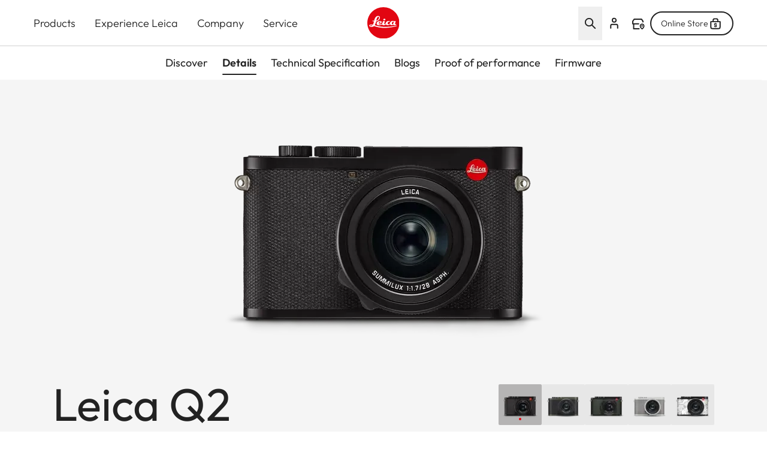

--- FILE ---
content_type: text/css
request_url: https://leica-camera.com/sites/default/files/css/css_zdY8NU-WM98U4lS8koIXRB8Talt7-engRnuvFMMEirQ.css?delta=1&language=en-US&theme=leica_redesign_theme&include=eJydlgGO4yAMRS9U2iMhhzjEOw5GGJrJ7ddpZyYaKSuRlaqohf-Csc2noIrVU_qDoUp5BNU7PjFVvcHJzGfgNqIvbf9MRRbPkGKDiF5XqmHGcs5VLAnYrxRtLkOBWCDPZ9oJAg4iHx7SaDNad-niJym2pirBKUQvsVcbQD-0WiWd6Sw-8fLE8iRc_SIDMfqJPs-0tOzbCpK3tVCc65mGYUBWL9OxJ_VPUhoYz_S5yNhCPUKYiC01-q8YdJbVS-LNBEWrD1AxStm8ZcXGX_u1HwhqL7kF2_wjyJIl7RW8M1IAX3BEpZh8nXFB5wYTu59wnWYIlGI3_c5tnzhAGS9I1cVC3YC0VMvmfvquD5t4s906CC_-SoRTY3YrjXW2pz0qVStyH7v3nVNaMqN9h7E7XArdyaaUW-3U8t7Qg3x2yhccCa4U5w381yqHOVyhqllMN1DBJXhShErd2U24KmOt3ZU7AJclt3wd0zZoKJQvRJnNsuxksBS3yNjbnYcZXEffhvZq8P9AvuxkgN6s_oKp4uIyhY_uonzjlto9VZ2UIpQwu4ElfHQjbC7eK6YRrSEd283LvQxTv4u8xQ5KkbUXacOCqV1TuwpDfy33M-smQv5ylbG0DHyHVmVn7RTgrwk75yzx9n6ZKRZJj-PvR4sR9XVUzlZ7RJYB2Gnd2Pz_dlzX328_Ru7NnHRg0hnHm25qXfbYL82_srCV8w
body_size: 16792
content:
/* @license GPL-2.0-or-later https://www.drupal.org/licensing/faq */
.pswp{--pswp-bg:#000;--pswp-placeholder-bg:#222;--pswp-root-z-index:100000;--pswp-preloader-color:rgba(79,79,79,0.4);--pswp-preloader-color-secondary:rgba(255,255,255,0.9);--pswp-icon-color:#fff;--pswp-icon-color-secondary:#4f4f4f;--pswp-icon-stroke-color:#4f4f4f;--pswp-icon-stroke-width:2px;--pswp-error-text-color:var(--pswp-icon-color);}.pswp{position:fixed;top:0;left:0;width:100%;height:100%;z-index:var(--pswp-root-z-index);display:none;touch-action:none;outline:0;opacity:0.003;contain:layout style size;-webkit-tap-highlight-color:rgba(0,0,0,0);}.pswp:focus{outline:0;}.pswp *{box-sizing:border-box;}.pswp img{max-width:none;}.pswp--open{display:block;}.pswp,.pswp__bg{transform:translateZ(0);will-change:opacity;}.pswp__bg{opacity:0.005;background:var(--pswp-bg);}.pswp,.pswp__scroll-wrap{overflow:hidden;}.pswp__scroll-wrap,.pswp__bg,.pswp__container,.pswp__item,.pswp__content,.pswp__img,.pswp__zoom-wrap{position:absolute;top:0;left:0;width:100%;height:100%;}.pswp__img,.pswp__zoom-wrap{width:auto;height:auto;}.pswp--click-to-zoom.pswp--zoom-allowed .pswp__img{cursor:-webkit-zoom-in;cursor:-moz-zoom-in;cursor:zoom-in;}.pswp--click-to-zoom.pswp--zoomed-in .pswp__img{cursor:move;cursor:-webkit-grab;cursor:-moz-grab;cursor:grab;}.pswp--click-to-zoom.pswp--zoomed-in .pswp__img:active{cursor:-webkit-grabbing;cursor:-moz-grabbing;cursor:grabbing;}.pswp--no-mouse-drag.pswp--zoomed-in .pswp__img,.pswp--no-mouse-drag.pswp--zoomed-in .pswp__img:active,.pswp__img{cursor:-webkit-zoom-out;cursor:-moz-zoom-out;cursor:zoom-out;}.pswp__container,.pswp__img,.pswp__button,.pswp__counter{-webkit-user-select:none;-moz-user-select:none;-ms-user-select:none;user-select:none;}.pswp__item{z-index:1;overflow:hidden;}.pswp__hidden{display:none !important;}.pswp__content{pointer-events:none;}.pswp__content > *{pointer-events:auto;}.pswp__error-msg-container{display:grid;}.pswp__error-msg{margin:auto;font-size:1em;line-height:1;color:var(--pswp-error-text-color);}.pswp .pswp__hide-on-close{opacity:0.005;will-change:opacity;transition:opacity var(--pswp-transition-duration) cubic-bezier(0.4,0,0.22,1);z-index:10;pointer-events:none;}.pswp--ui-visible .pswp__hide-on-close{opacity:1;pointer-events:auto;}.pswp__button{position:relative;display:block;width:50px;height:60px;padding:0;margin:0;overflow:hidden;cursor:pointer;background:none;border:0;box-shadow:none;opacity:0.85;-webkit-appearance:none;-webkit-touch-callout:none;}.pswp__button:hover,.pswp__button:active,.pswp__button:focus{transition:none;padding:0;background:none;border:0;box-shadow:none;opacity:1;}.pswp__button:disabled{opacity:0.3;cursor:auto;}.pswp__icn{fill:var(--pswp-icon-color);color:var(--pswp-icon-color-secondary);}.pswp__icn{position:absolute;top:14px;left:9px;width:32px;height:32px;overflow:hidden;pointer-events:none;}.pswp__icn-shadow{stroke:var(--pswp-icon-stroke-color);stroke-width:var(--pswp-icon-stroke-width);fill:none;}.pswp__icn:focus{outline:0;}div.pswp__img--placeholder,.pswp__img--with-bg{background:var(--pswp-placeholder-bg);}.pswp__top-bar{position:absolute;left:0;top:0;width:100%;height:60px;display:flex;flex-direction:row;justify-content:flex-end;z-index:10;pointer-events:none !important;}.pswp__top-bar > *{pointer-events:auto;will-change:opacity;}.pswp__button--close{margin-right:6px;}.pswp__button--arrow{position:absolute;top:0;width:75px;height:100px;top:50%;margin-top:-50px;}.pswp__button--arrow:disabled{display:none;cursor:default;}.pswp__button--arrow .pswp__icn{top:50%;margin-top:-30px;width:60px;height:60px;background:none;border-radius:0;}.pswp--one-slide .pswp__button--arrow{display:none;}.pswp--touch .pswp__button--arrow{visibility:hidden;}.pswp--has_mouse .pswp__button--arrow{visibility:visible;}.pswp__button--arrow--prev{right:auto;left:0px;}.pswp__button--arrow--next{right:0px;}.pswp__button--arrow--next .pswp__icn{left:auto;right:14px;transform:scale(-1,1);}.pswp__button--zoom{display:none;}.pswp--zoom-allowed .pswp__button--zoom{display:block;}.pswp--zoomed-in .pswp__zoom-icn-bar-v{display:none;}.pswp__preloader{position:relative;overflow:hidden;width:50px;height:60px;margin-right:auto;}.pswp__preloader .pswp__icn{opacity:0;transition:opacity 0.2s linear;animation:pswp-clockwise 600ms linear infinite;}.pswp__preloader--active .pswp__icn{opacity:0.85;}@keyframes pswp-clockwise{0%{transform:rotate(0deg);}100%{transform:rotate(360deg);}}.pswp__counter{height:30px;margin-top:15px;margin-inline-start:20px;font-size:14px;line-height:30px;color:var(--pswp-icon-color);text-shadow:1px 1px 3px var(--pswp-icon-color-secondary);opacity:0.85;}.pswp--one-slide .pswp__counter{display:none;}
.splide__container{box-sizing:border-box;position:relative}.splide__list{backface-visibility:hidden;display:-ms-flexbox;display:flex;height:100%;margin:0!important;padding:0!important}.splide.is-initialized:not(.is-active) .splide__list{display:block}.splide__pagination{-ms-flex-align:center;align-items:center;display:-ms-flexbox;display:flex;-ms-flex-wrap:wrap;flex-wrap:wrap;-ms-flex-pack:center;justify-content:center;margin:0;pointer-events:none}.splide__pagination li{display:inline-block;line-height:1;list-style-type:none;margin:0;pointer-events:auto}.splide:not(.is-overflow) .splide__pagination{display:none}.splide__progress__bar{width:0}.splide{position:relative;visibility:hidden}.splide.is-initialized,.splide.is-rendered{visibility:visible}.splide__slide{backface-visibility:hidden;box-sizing:border-box;-ms-flex-negative:0;flex-shrink:0;list-style-type:none!important;margin:0;position:relative}.splide__slide img{vertical-align:bottom}.splide__spinner{animation:splide-loading 1s linear infinite;border:2px solid #999;border-left-color:transparent;border-radius:50%;bottom:0;contain:strict;display:inline-block;height:20px;left:0;margin:auto;position:absolute;right:0;top:0;width:20px}.splide__sr{clip:rect(0 0 0 0);border:0;height:1px;margin:-1px;overflow:hidden;padding:0;position:absolute;width:1px}.splide__toggle.is-active .splide__toggle__play,.splide__toggle__pause{display:none}.splide__toggle.is-active .splide__toggle__pause{display:inline}.splide__track{overflow:hidden;position:relative;z-index:0}@keyframes splide-loading{0%{transform:rotate(0)}to{transform:rotate(1turn)}}.splide__track--draggable{-webkit-touch-callout:none;-webkit-user-select:none;-ms-user-select:none;user-select:none}.splide__track--fade>.splide__list>.splide__slide{margin:0!important;opacity:0;z-index:0}.splide__track--fade>.splide__list>.splide__slide.is-active{opacity:1;z-index:1}.splide--rtl{direction:rtl}.splide__track--ttb>.splide__list{display:block}.splide__arrow{-ms-flex-align:center;align-items:center;background:#ccc;border:0;border-radius:50%;cursor:pointer;display:-ms-flexbox;display:flex;height:2em;-ms-flex-pack:center;justify-content:center;opacity:.7;padding:0;position:absolute;top:50%;transform:translateY(-50%);width:2em;z-index:1}.splide__arrow svg{fill:#000;height:1.2em;width:1.2em}.splide__arrow:hover:not(:disabled){opacity:.9}.splide__arrow:disabled{opacity:.3}.splide__arrow:focus-visible{outline:3px solid #0bf;outline-offset:3px}.splide__arrow--prev{left:1em}.splide__arrow--prev svg{transform:scaleX(-1)}.splide__arrow--next{right:1em}.splide.is-focus-in .splide__arrow:focus{outline:3px solid #0bf;outline-offset:3px}.splide__pagination{bottom:.5em;left:0;padding:0 1em;position:absolute;right:0;z-index:1}.splide__pagination__page{background:#ccc;border:0;border-radius:50%;display:inline-block;height:8px;margin:3px;opacity:.7;padding:0;position:relative;transition:transform .2s linear;width:8px}.splide__pagination__page.is-active{background:#fff;transform:scale(1.4);z-index:1}.splide__pagination__page:hover{cursor:pointer;opacity:.9}.splide__pagination__page:focus-visible{outline:3px solid #0bf;outline-offset:3px}.splide.is-focus-in .splide__pagination__page:focus{outline:3px solid #0bf;outline-offset:3px}.splide__progress__bar{background:#ccc;height:3px}.splide__slide{-webkit-tap-highlight-color:rgba(0,0,0,0)}.splide__slide:focus{outline:0}@supports(outline-offset:-3px){.splide__slide:focus-visible{outline:3px solid #0bf;outline-offset:-3px}}@media screen and (-ms-high-contrast:none){.splide__slide:focus-visible{border:3px solid #0bf}}@supports(outline-offset:-3px){.splide.is-focus-in .splide__slide:focus{outline:3px solid #0bf;outline-offset:-3px}}@media screen and (-ms-high-contrast:none){.splide.is-focus-in .splide__slide:focus{border:3px solid #0bf}.splide.is-focus-in .splide__track>.splide__list>.splide__slide:focus{border-color:#0bf}}.splide__toggle{cursor:pointer}.splide__toggle:focus-visible{outline:3px solid #0bf;outline-offset:3px}.splide.is-focus-in .splide__toggle:focus{outline:3px solid #0bf;outline-offset:3px}.splide__track--nav>.splide__list>.splide__slide{border:3px solid transparent;cursor:pointer}.splide__track--nav>.splide__list>.splide__slide.is-active{border:3px solid #000}.splide__arrows--rtl .splide__arrow--prev{left:auto;right:1em}.splide__arrows--rtl .splide__arrow--prev svg{transform:scaleX(1)}.splide__arrows--rtl .splide__arrow--next{left:1em;right:auto}.splide__arrows--rtl .splide__arrow--next svg{transform:scaleX(-1)}.splide__arrows--ttb .splide__arrow{left:50%;transform:translate(-50%)}.splide__arrows--ttb .splide__arrow--prev{top:1em}.splide__arrows--ttb .splide__arrow--prev svg{transform:rotate(-90deg)}.splide__arrows--ttb .splide__arrow--next{bottom:1em;top:auto}.splide__arrows--ttb .splide__arrow--next svg{transform:rotate(90deg)}.splide__pagination--ttb{bottom:0;display:-ms-flexbox;display:flex;-ms-flex-direction:column;flex-direction:column;left:auto;padding:1em 0;right:.5em;top:0}
@font-face{font-display:swap;font-family:FontProduktdesign;font-style:normal;font-weight:400;src:url(/themes/custom/leica_redesign_theme/src/fonts/FontProduktdesign/lg1052_regular.woff2) format("woff2"),url(/themes/custom/leica_redesign_theme/src/fonts/FontProduktdesign/lg1052_regular.woff) format("woff")}@font-face{font-display:swap;font-family:FontProduktdesign;font-style:normal;font-weight:500;src:url(/themes/custom/leica_redesign_theme/src/fonts/FontProduktdesign/lg1052_original.woff2) format("woff2"),url(/themes/custom/leica_redesign_theme/src/fonts/FontProduktdesign/lg1052_original.woff) format("woff")}@font-face{font-display:swap;font-family:Outfit;font-style:normal;font-weight:600;src:url(/themes/custom/leica_redesign_theme/src/fonts/Outfit/Outfit-SemiBold.woff2) format("woff2"),url(/themes/custom/leica_redesign_theme/src/fonts/Outfit/Outfit-SemiBold.woff) format("woff")}@font-face{font-display:swap;font-family:Outfit;font-style:normal;font-weight:300;src:url(/themes/custom/leica_redesign_theme/src/fonts/Outfit/Outfit-Light.woff2) format("woff2"),url(/themes/custom/leica_redesign_theme/src/fonts/Outfit/Outfit-Light.woff) format("woff")}@font-face{font-display:swap;font-family:Outfit;font-style:normal;font-weight:400;src:url(/themes/custom/leica_redesign_theme/src/fonts/Outfit/Outfit-Regular.woff2) format("woff2"),url(/themes/custom/leica_redesign_theme/src/fonts/Outfit/Outfit-Regular.woff) format("woff")}@font-face{font-display:swap;font-family:Noto Sans;font-style:normal;font-weight:600;src:url(/themes/custom/leica_redesign_theme/src/fonts/NotoSans/NotoSans-SemiBold.woff2) format("woff2"),url(/themes/custom/leica_redesign_theme/src/fonts/NotoSans/NotoSans-SemiBold.woff) format("woff")}@font-face{font-display:swap;font-family:Noto Sans;font-style:normal;font-weight:300;src:url(/themes/custom/leica_redesign_theme/src/fonts/NotoSans/NotoSans-Light.woff2) format("woff2"),url(/themes/custom/leica_redesign_theme/src/fonts/NotoSans/NotoSans-Light.woff) format("woff")}@font-face{font-display:swap;font-family:Noto Sans;font-style:normal;font-weight:400;src:url(/themes/custom/leica_redesign_theme/src/fonts/NotoSans/NotoSans-Regular.woff2) format("woff2"),url(/themes/custom/leica_redesign_theme/src/fonts/NotoSans/NotoSans-Regular.woff) format("woff")}
.header{animation:go-unsticky .3s ease-in-out;border-radius:0;left:0;right:0;top:0;transition:background-color .3s ease-in-out,height .3s ease-in-out,color .3s ease-in-out,translate .3s ease-in-out,top .3s linear,-webkit-backdrop-filter .3s ease-in-out;transition:background-color .3s ease-in-out,height .3s ease-in-out,backdrop-filter .3s ease-in-out,color .3s ease-in-out,translate .3s ease-in-out,top .3s linear;transition:background-color .3s ease-in-out,height .3s ease-in-out,backdrop-filter .3s ease-in-out,color .3s ease-in-out,translate .3s ease-in-out,top .3s linear,-webkit-backdrop-filter .3s ease-in-out;z-index:20}.header.dark-theme-navigation{--tw-bg-opacity:1;background-color:rgb(var(--color-black)/var(--tw-bg-opacity,1));--tw-text-opacity:1;color:rgb(var(--color-white)/var(--tw-text-opacity,1))}.header.light-theme-navigation{--tw-bg-opacity:1;background-color:rgb(var(--color-white)/var(--tw-bg-opacity,1));--tw-text-opacity:1;color:rgb(var(--color-warm-black)/var(--tw-text-opacity,1))}.header .branding{transition:width .3s ease-in-out}.header .branding svg{width:84px}@media (min-width:768px){.header .branding svg{width:124px}}.header.with-submenu:before{content:var(--tw-content);height:12rem}.header.mega-menu-opened,.header.mega-menu-opened.dark-theme-navigation{--tw-bg-opacity:1;background-color:rgb(var(--color-white)/var(--tw-bg-opacity,1));--tw-text-opacity:1;color:rgb(var(--color-warm-black)/var(--tw-text-opacity,1))}.header.mega-menu-opened:before{content:none}.header.mega-menu-opened:after{background-color:rgb(var(--color-warm-black)/.8);cursor:pointer;height:100vh;left:0;position:absolute;right:0;width:100%;z-index:10;--tw-content:"";content:var(--tw-content)}@media (min-width:1280px){.header.mega-menu-opened .menu-level-0>li:not(.active-first-level)>.menu-item-inner .menu-item-title{font-weight:300}.header.mega-menu-opened .menu-level-0>li.active-first-level>.menu-item-inner .menu-item-title,.header:hover .menu-level-0>li:hover>.menu-item-inner .menu-item-title{font-weight:600}.header:hover .menu-level-0>li:hover{--tw-border-opacity:1;border-color:rgb(var(--color-warm-black)/var(--tw-border-opacity,1))}.header:hover .menu-level-0>li>.menu-item-inner .menu-item-title{font-weight:300}}.header:hover.dark-theme-navigation{--tw-bg-opacity:1;background-color:rgb(var(--color-white)/var(--tw-bg-opacity,1));--tw-text-opacity:1;color:rgb(var(--color-warm-black)/var(--tw-text-opacity,1))}.header.plain-submenu .header__navigation-line{position:relative}.header.plain-submenu .header__navigation-line:after{bottom:0;display:block;height:1px;left:0;position:absolute;width:100%;--tw-bg-opacity:1;background-color:rgb(var(--color-grey-200)/var(--tw-bg-opacity,1));--tw-content:"";content:var(--tw-content)}.header.header-sticky{animation:go-sticky .3s ease-in-out;position:fixed}.header.header-sticky.plain-submenu{top:0}.header.header-sticky.dark-theme-navigation{background-color:rgb(var(--color-warm-black)/.5)}.header.header-sticky.dark-theme-navigation,.header.header-sticky.light-theme-navigation{--tw-backdrop-blur:blur(8px);-webkit-backdrop-filter:var(--tw-backdrop-blur) var(--tw-backdrop-brightness) var(--tw-backdrop-contrast) var(--tw-backdrop-grayscale) var(--tw-backdrop-hue-rotate) var(--tw-backdrop-invert) var(--tw-backdrop-opacity) var(--tw-backdrop-saturate) var(--tw-backdrop-sepia);backdrop-filter:var(--tw-backdrop-blur) var(--tw-backdrop-brightness) var(--tw-backdrop-contrast) var(--tw-backdrop-grayscale) var(--tw-backdrop-hue-rotate) var(--tw-backdrop-invert) var(--tw-backdrop-opacity) var(--tw-backdrop-saturate) var(--tw-backdrop-sepia)}.header.header-sticky.light-theme-navigation{background-color:rgb(var(--color-white)/.5)}.header.header-sticky.plain-gradient{position:fixed}.gin--horizontal-toolbar .header.header-sticky{animation:none;top:39px}@media (min-width:1280px){.gin--horizontal-toolbar .header.header-sticky{top:53px}}.gin--horizontal-toolbar .header.header-sticky.plain-submenu{top:0;--tw-translate-y:-33px;transform:translate(var(--tw-translate-x),var(--tw-translate-y)) rotate(var(--tw-rotate)) skewX(var(--tw-skew-x)) skewY(var(--tw-skew-y)) scaleX(var(--tw-scale-x)) scaleY(var(--tw-scale-y))}@media (min-width:1280px){.gin--horizontal-toolbar .header.header-sticky.plain-submenu{--tw-translate-y:-6px;transform:translate(var(--tw-translate-x),var(--tw-translate-y)) rotate(var(--tw-rotate)) skewX(var(--tw-skew-x)) skewY(var(--tw-skew-y)) scaleX(var(--tw-scale-x)) scaleY(var(--tw-scale-y))}}.gin--horizontal-toolbar .header.header-sticky.mobile-navigation--opened .header__mobile-main{max-height:calc(100vh - 100px)}@media (min-width:768px){.gin--horizontal-toolbar .header.header-sticky.mobile-navigation--opened .header__mobile-main{max-height:calc(100vh - 70px)}}@media (min-width:1280px){.header.header-sticky.mega-menu-opened,.header.header-sticky:hover{--tw-bg-opacity:1;background-color:rgb(var(--color-white)/var(--tw-bg-opacity,1));--tw-text-opacity:1;color:rgb(var(--color-warm-black)/var(--tw-text-opacity,1))}.header.header-sticky.mega-menu-opened:before,.header.header-sticky:hover:before{opacity:0}.header.header-sticky .menu-level-0>li:first-child>div>.menu-item-title,.header.header-sticky .menu-level-0>li:last-child>div>.menu-item-title{padding-bottom:1rem;padding-top:1rem}}.header.header-sticky .menu-level-0>li>div>.menu-item-title{transition:color .3s ease-in-out}.header.header-sticky .menu-level-0>li>div>.menu-item-title:hover{--tw-bg-opacity:1;background-color:rgb(var(--color-grey-200)/var(--tw-bg-opacity,1))}@media (min-width:1280px){.header.header-sticky .menu-level-0>li>div>.menu-item-title:hover{background-color:transparent}.header.header-sticky .menu-level-0>li>div>.menu-item-title{padding-bottom:1rem;padding-top:1rem}}.header.header-sticky .branding{height:2rem;width:84px}@media (min-width:768px){.header.header-sticky .branding{height:2.5rem;width:104px}}.header.header-sticky .branding svg{height:100%;min-width:84px;width:100%}@media (min-width:768px){.header.header-sticky .branding svg{min-width:104px}}.header.header-sticky .branding img{height:100%;width:100%}.header.header-sticky.plain-level:before{--tw-content:none;content:var(--tw-content)}.header.plain-gradient{background-color:transparent;position:absolute;--tw-text-opacity:1;color:rgb(var(--color-white)/var(--tw-text-opacity,1))}@media (min-width:1280px){.header.plain-gradient.mega-menu-opened .menu-level-0>li:not(.active-first-level,.hover)>.menu-item-inner .menu-item-title,.header.plain-gradient.plain-level .menu-level-0>li:not(.active-first-level,.hover)>.menu-item-inner .menu-item-title,.header.plain-gradient:hover .menu-level-0>li:not(.active-first-level,.hover)>.menu-item-inner .menu-item-title{font-weight:300}.header.plain-gradient.mega-menu-opened,.header.plain-gradient.plain-level,.header.plain-gradient:hover{--tw-bg-opacity:1;background-color:rgb(var(--color-white)/var(--tw-bg-opacity,1));--tw-text-opacity:1;color:rgb(var(--color-warm-black)/var(--tw-text-opacity,1))}.header.plain-gradient.mega-menu-opened:before,.header.plain-gradient.plain-level:before,.header.plain-gradient:hover:before{background-image:none;content:var(--tw-content)}}.header.plain-gradient:before{background-image:linear-gradient(to bottom,var(--tw-gradient-stops));height:74px;left:0;position:absolute;right:0;top:0;width:100%;z-index:0;--tw-gradient-from:rgba(34,34,34,.52) var(--tw-gradient-from-position);--tw-gradient-to:rgba(34,34,34,0) var(--tw-gradient-to-position);--tw-gradient-stops:var(--tw-gradient-from),var(--tw-gradient-to);--tw-gradient-to:rgba(20,26,40,0) var(--tw-gradient-to-position);--tw-gradient-stops:var(--tw-gradient-from),rgba(20,26,40,.3) var(--tw-gradient-via-position),var(--tw-gradient-to);--tw-gradient-to:rgba(0,14,48,0) var(--tw-gradient-to-position);--tw-backdrop-blur:;-webkit-backdrop-filter:var(--tw-backdrop-blur) var(--tw-backdrop-brightness) var(--tw-backdrop-contrast) var(--tw-backdrop-grayscale) var(--tw-backdrop-hue-rotate) var(--tw-backdrop-invert) var(--tw-backdrop-opacity) var(--tw-backdrop-saturate) var(--tw-backdrop-sepia);backdrop-filter:var(--tw-backdrop-blur) var(--tw-backdrop-brightness) var(--tw-backdrop-contrast) var(--tw-backdrop-grayscale) var(--tw-backdrop-hue-rotate) var(--tw-backdrop-invert) var(--tw-backdrop-opacity) var(--tw-backdrop-saturate) var(--tw-backdrop-sepia);--tw-content:"";content:var(--tw-content)}@media (min-width:1280px){.header.plain-gradient:before{height:87px}}.header.plain-gradient.header-sticky{--tw-text-opacity:1;color:rgb(var(--color-warm-black)/var(--tw-text-opacity,1))}.header.plain-gradient.header-sticky:before{background-color:rgb(var(--color-white)/.5);background-image:none;height:100%;--tw-backdrop-blur:blur(8px);-webkit-backdrop-filter:var(--tw-backdrop-blur) var(--tw-backdrop-brightness) var(--tw-backdrop-contrast) var(--tw-backdrop-grayscale) var(--tw-backdrop-hue-rotate) var(--tw-backdrop-invert) var(--tw-backdrop-opacity) var(--tw-backdrop-saturate) var(--tw-backdrop-sepia);backdrop-filter:var(--tw-backdrop-blur) var(--tw-backdrop-brightness) var(--tw-backdrop-contrast) var(--tw-backdrop-grayscale) var(--tw-backdrop-hue-rotate) var(--tw-backdrop-invert) var(--tw-backdrop-opacity) var(--tw-backdrop-saturate) var(--tw-backdrop-sepia)}.header.plain-gradient.header-sticky.dark-theme-navigation{--tw-text-opacity:1;color:rgb(var(--color-white)/var(--tw-text-opacity,1))}.header.plain-gradient.header-sticky.dark-theme-navigation:hover{--tw-text-opacity:1;color:rgb(var(--color-warm-black)/var(--tw-text-opacity,1))}.header.plain-gradient.header-sticky.dark-theme-navigation:before{background-color:rgb(var(--color-warm-black)/.5);background-image:none;height:100%;--tw-backdrop-blur:blur(8px);-webkit-backdrop-filter:var(--tw-backdrop-blur) var(--tw-backdrop-brightness) var(--tw-backdrop-contrast) var(--tw-backdrop-grayscale) var(--tw-backdrop-hue-rotate) var(--tw-backdrop-invert) var(--tw-backdrop-opacity) var(--tw-backdrop-saturate) var(--tw-backdrop-sepia);backdrop-filter:var(--tw-backdrop-blur) var(--tw-backdrop-brightness) var(--tw-backdrop-contrast) var(--tw-backdrop-grayscale) var(--tw-backdrop-hue-rotate) var(--tw-backdrop-invert) var(--tw-backdrop-opacity) var(--tw-backdrop-saturate) var(--tw-backdrop-sepia)}.header.plain-gradient.header-sticky.light-theme-navigation{--tw-text-opacity:1;color:rgb(var(--color-warm-black)/var(--tw-text-opacity,1))}.header.plain-gradient.header-sticky.light-theme-navigation:before{background-color:rgb(var(--color-white)/.5);background-image:none;height:100%;--tw-backdrop-blur:blur(8px);-webkit-backdrop-filter:var(--tw-backdrop-blur) var(--tw-backdrop-brightness) var(--tw-backdrop-contrast) var(--tw-backdrop-grayscale) var(--tw-backdrop-hue-rotate) var(--tw-backdrop-invert) var(--tw-backdrop-opacity) var(--tw-backdrop-saturate) var(--tw-backdrop-sepia);backdrop-filter:var(--tw-backdrop-blur) var(--tw-backdrop-brightness) var(--tw-backdrop-contrast) var(--tw-backdrop-grayscale) var(--tw-backdrop-hue-rotate) var(--tw-backdrop-invert) var(--tw-backdrop-opacity) var(--tw-backdrop-saturate) var(--tw-backdrop-sepia)}.header.plain-gray{--tw-bg-opacity:1;background-color:rgb(var(--color-grey-050)/var(--tw-bg-opacity,1));--tw-text-opacity:1;color:rgb(var(--color-warm-black)/var(--tw-text-opacity,1))}@media (min-width:1280px){.header.plain-gray.mega-menu-opened,.header.plain-gray.plain-level,.header.plain-gray:hover{--tw-bg-opacity:1;background-color:rgb(var(--color-white)/var(--tw-bg-opacity,1));--tw-text-opacity:1;color:rgb(var(--color-warm-black)/var(--tw-text-opacity,1))}.header.plain-gray.mega-menu-opened:before,.header.plain-gray.plain-level:before,.header.plain-gray:hover:before{background-image:none;content:var(--tw-content)}}.header.is-active{--tw-bg-opacity:1;background-color:rgb(var(--color-white)/var(--tw-bg-opacity,1));--tw-text-opacity:1;color:rgb(var(--color-warm-black)/var(--tw-text-opacity,1))}.header.is-active:before{--tw-content:none;content:var(--tw-content)}.header.is-active:after{z-index:10}.header.mobile-navigation--opened .block-on-site-search-block{display:none}.header.mobile-navigation--opened .header__navigation-bar{display:none;justify-content:flex-end}.header.mobile-navigation--opened .header__navigation-bar .header__content-left,.header.mobile-navigation--opened .header__navigation-bar .header__content-right .menu--account,.header.mobile-navigation--opened .header__navigation-bar .system-branding-block{display:none}.header.mobile-navigation--opened .header__navigation-bar .header__content-right{position:absolute;right:3.5rem;top:0}@media (min-width:768px){.header.mobile-navigation--opened .header__navigation-bar .header__content-right{right:5rem}}.header.mobile-navigation--opened .header__navigation-bar .header__content-right svg{fill:rgb(var(--color-warm-black)/1)}.header.mobile-navigation--opened .header__navigation-bar .icon-account{stroke:rgb(var(--color-warm-black)/1)}.header.mobile-navigation--opened .header__mobile-main{max-height:calc(100dvh - 70px);overflow-y:auto;padding-bottom:3rem}@media (min-width:1280px){.header.search-block--opened .system-branding-block{left:3.5rem;position:absolute;top:1rem;z-index:10}}.header .system-branding-block img{height:2.5rem;width:2.5rem}.main-content-wrapper{padding-top:0;position:relative}.gin--horizontal-toolbar .header.mobile-navigation--opened .header__mobile-main{max-height:calc(100% - 240px)}@media (min-width:768px){.gin--horizontal-toolbar .header.mobile-navigation--opened .header__mobile-main{max-height:calc(100% - 120px)}}@keyframes go-sticky{0%{top:-4.5rem}to{top:0}}@keyframes go-unsticky{0%{top:4.5rem}to{top:0}}
*,:after,:before{--tw-border-spacing-x:0;--tw-border-spacing-y:0;--tw-translate-x:0;--tw-translate-y:0;--tw-rotate:0;--tw-skew-x:0;--tw-skew-y:0;--tw-scale-x:1;--tw-scale-y:1;--tw-pan-x:;--tw-pan-y:;--tw-pinch-zoom:;--tw-scroll-snap-strictness:proximity;--tw-gradient-from-position:;--tw-gradient-via-position:;--tw-gradient-to-position:;--tw-ordinal:;--tw-slashed-zero:;--tw-numeric-figure:;--tw-numeric-spacing:;--tw-numeric-fraction:;--tw-ring-inset:;--tw-ring-offset-width:0px;--tw-ring-offset-color:#fff;--tw-ring-color:rgba(59,130,246,.5);--tw-ring-offset-shadow:0 0 #0000;--tw-ring-shadow:0 0 #0000;--tw-shadow:0 0 #0000;--tw-shadow-colored:0 0 #0000;--tw-blur:;--tw-brightness:;--tw-contrast:;--tw-grayscale:;--tw-hue-rotate:;--tw-invert:;--tw-saturate:;--tw-sepia:;--tw-drop-shadow:;--tw-backdrop-blur:;--tw-backdrop-brightness:;--tw-backdrop-contrast:;--tw-backdrop-grayscale:;--tw-backdrop-hue-rotate:;--tw-backdrop-invert:;--tw-backdrop-opacity:;--tw-backdrop-saturate:;--tw-backdrop-sepia:;--tw-contain-size:;--tw-contain-layout:;--tw-contain-paint:;--tw-contain-style:}::backdrop{--tw-border-spacing-x:0;--tw-border-spacing-y:0;--tw-translate-x:0;--tw-translate-y:0;--tw-rotate:0;--tw-skew-x:0;--tw-skew-y:0;--tw-scale-x:1;--tw-scale-y:1;--tw-pan-x:;--tw-pan-y:;--tw-pinch-zoom:;--tw-scroll-snap-strictness:proximity;--tw-gradient-from-position:;--tw-gradient-via-position:;--tw-gradient-to-position:;--tw-ordinal:;--tw-slashed-zero:;--tw-numeric-figure:;--tw-numeric-spacing:;--tw-numeric-fraction:;--tw-ring-inset:;--tw-ring-offset-width:0px;--tw-ring-offset-color:#fff;--tw-ring-color:rgba(59,130,246,.5);--tw-ring-offset-shadow:0 0 #0000;--tw-ring-shadow:0 0 #0000;--tw-shadow:0 0 #0000;--tw-shadow-colored:0 0 #0000;--tw-blur:;--tw-brightness:;--tw-contrast:;--tw-grayscale:;--tw-hue-rotate:;--tw-invert:;--tw-saturate:;--tw-sepia:;--tw-drop-shadow:;--tw-backdrop-blur:;--tw-backdrop-brightness:;--tw-backdrop-contrast:;--tw-backdrop-grayscale:;--tw-backdrop-hue-rotate:;--tw-backdrop-invert:;--tw-backdrop-opacity:;--tw-backdrop-saturate:;--tw-backdrop-sepia:;--tw-contain-size:;--tw-contain-layout:;--tw-contain-paint:;--tw-contain-style:}*,:after,:before{border:0 solid;box-sizing:border-box}:after,:before{--tw-content:""}:host,html{line-height:1.5;-webkit-text-size-adjust:100%;font-family:ui-sans-serif,system-ui,sans-serif,Apple Color Emoji,Segoe UI Emoji,Segoe UI Symbol,Noto Color Emoji;font-feature-settings:normal;font-variation-settings:normal;-moz-tab-size:4;-o-tab-size:4;tab-size:4;-webkit-tap-highlight-color:transparent}body{line-height:inherit;margin:0}hr{border-top-width:1px;color:inherit;height:0}abbr:where([title]){-webkit-text-decoration:underline dotted;text-decoration:underline dotted}h1,h2,h3,h4,h5,h6{font-size:inherit;font-weight:inherit}a{color:inherit;text-decoration:inherit}b,strong{font-weight:bolder}code,kbd,pre,samp{font-family:ui-monospace,SFMono-Regular,Menlo,Monaco,Consolas,Liberation Mono,Courier New,monospace;font-feature-settings:normal;font-size:1em;font-variation-settings:normal}small{font-size:80%}sub,sup{font-size:75%;line-height:0;position:relative;vertical-align:baseline}sub{bottom:-.25em}sup{top:-.5em}table{border-collapse:collapse;border-color:inherit;text-indent:0}button,input,optgroup,select,textarea{color:inherit;font-family:inherit;font-feature-settings:inherit;font-size:100%;font-variation-settings:inherit;font-weight:inherit;letter-spacing:inherit;line-height:inherit;margin:0;padding:0}button,select{text-transform:none}button,input:where([type=button]),input:where([type=reset]),input:where([type=submit]){-webkit-appearance:button;background-color:transparent;background-image:none}:-moz-focusring{outline:auto}:-moz-ui-invalid{box-shadow:none}progress{vertical-align:baseline}::-webkit-inner-spin-button,::-webkit-outer-spin-button{height:auto}[type=search]{-webkit-appearance:textfield;outline-offset:-2px}::-webkit-search-decoration{-webkit-appearance:none}::-webkit-file-upload-button{-webkit-appearance:button;font:inherit}summary{display:list-item}blockquote,dd,dl,figure,h1,h2,h3,h4,h5,h6,hr,p,pre{margin:0}fieldset{margin:0}fieldset,legend{padding:0}menu,ol,ul{list-style:none;margin:0;padding:0}dialog{padding:0}textarea{resize:vertical}input::-moz-placeholder,textarea::-moz-placeholder{color:#9ca3af;opacity:1}input::placeholder,textarea::placeholder{color:#9ca3af;opacity:1}[role=button],button{cursor:pointer}:disabled{cursor:default}audio,canvas,embed,iframe,img,object,svg,video{display:block;vertical-align:middle}img,video{height:auto;max-width:100%}[hidden]:where(:not([hidden=until-found])){display:none}html{scroll-behavior:smooth}.h1,.h2,.h3,.h4,.h5,.h6,h1,h2,h3,h4,h5,h6{font-weight:400}.h1,h1{font-size:2.75rem;line-height:1.2}@media (min-width:768px){.h1,h1{font-size:4.25rem;line-height:1.2}}@media (min-width:1280px){.h1,h1{font-size:4.75rem;line-height:1.12}}.h2,h2{font-size:2.5rem;line-height:1.2}@media (min-width:768px){.h2,h2{font-size:3rem;line-height:1.2}}@media (min-width:1280px){.h2,h2{font-size:3.375rem;line-height:1.1}}.h3,h3{font-size:2.25rem;line-height:1.2}@media (min-width:768px){.h3,h3{font-size:2.5rem;line-height:1.2}}@media (min-width:1280px){.h3,h3{font-size:2.875rem;line-height:1.13}}.h4,h4{font-size:2rem;line-height:1.2}@media (min-width:768px){.h4,h4{font-size:2.125rem;line-height:1.2}}@media (min-width:1280px){.h4,h4{font-size:2.25rem;line-height:1.2}}.h5,h5{font-size:1.75rem;line-height:1.2}@media (min-width:768px){.h5,h5{font-size:1.875rem;line-height:1.2}}@media (min-width:1280px){.h5,h5{font-size:2rem;line-height:1.1875}}.h6,h6{font-size:1.5rem;line-height:1.2}@media (min-width:768px){.h6,h6{font-size:1.75rem;line-height:1.2}}@media (min-width:1280px){.h6,h6{font-size:1.75rem;line-height:1.2}}:focus{outline:2px solid transparent;outline-offset:2px;outline-width:0}:focus-visible{outline-color:rgb(var(--color-focus)/1);outline-offset:1.6px;outline-style:solid;outline-width:2px}.container{width:100%}@media (min-width:440px){.container{max-width:440px}}@media (min-width:640px){.container{max-width:640px}}@media (min-width:768px){.container{max-width:768px}}@media (min-width:1280px){.container{max-width:1280px}}@media (min-width:1920px){.container{max-width:1920px}}.wysiwyg h1,.wysiwyg h2,.wysiwyg h3,.wysiwyg h4,.wysiwyg h5,.wysiwyg h6{margin-bottom:.7em}.wysiwyg p{margin-bottom:1em}.wysiwyg :last-child{margin-bottom:0}.sr-only{height:1px;margin:-1px;overflow:hidden;padding:0;position:absolute;width:1px;clip:rect(0,0,0,0);border-width:0;white-space:nowrap}.visible{visibility:visible}.invisible{visibility:hidden}.static{position:static}.fixed{position:fixed}.absolute{position:absolute}.relative{position:relative}.sticky{position:sticky}.inset-0{inset:0}.inset-x-5{left:1.25rem;right:1.25rem}.bottom-0{bottom:0}.bottom-4{bottom:1rem}.left-0{left:0}.left-1\/2{left:50%}.left-8{left:2rem}.right-0{right:0}.right-1\/2{right:50%}.right-5{right:1.25rem}.right-8{right:2rem}.top-0{top:0}.top-1\/2{top:50%}.top-26{top:6.5rem}.top-4{top:1rem}.top-5{top:1.25rem}.top-\[128px\]{top:128px}.top-\[74px\]{top:74px}.z-10{z-index:10}.z-20{z-index:20}.z-30{z-index:30}.z-50{z-index:50}.z-\[101\]{z-index:101}.order-2{order:2}.col-span-1{grid-column:span 1/span 1}.col-span-12{grid-column:span 12/span 12}.col-span-2{grid-column:span 2/span 2}.col-span-full{grid-column:1/-1}.float-right{float:right}.float-left{float:left}.clear-both{clear:both}.-m-1{margin:-.25rem}.m-1{margin:.25rem}.mx-5{margin-left:1.25rem;margin-right:1.25rem}.mx-auto{margin-left:auto;margin-right:auto}.my-0{margin-bottom:0;margin-top:0}.my-10{margin-bottom:2.5rem;margin-top:2.5rem}.my-14{margin-bottom:3.5rem;margin-top:3.5rem}.my-4{margin-bottom:1rem;margin-top:1rem}.my-6{margin-bottom:1.5rem;margin-top:1.5rem}.my-auto{margin-bottom:auto;margin-top:auto}.my-px{margin-bottom:1px;margin-top:1px}.\!mb-0{margin-bottom:0!important}.-mb-px{margin-bottom:-1px}.-ml-1\.5{margin-left:-.375rem}.-mr-0\.5{margin-right:-.125rem}.-mt-1\.5{margin-top:-.375rem}.mb-0{margin-bottom:0}.mb-1{margin-bottom:.25rem}.mb-10{margin-bottom:2.5rem}.mb-14{margin-bottom:3.5rem}.mb-2{margin-bottom:.5rem}.mb-3{margin-bottom:.75rem}.mb-4{margin-bottom:1rem}.mb-5{margin-bottom:1.25rem}.mb-6{margin-bottom:1.5rem}.mb-8{margin-bottom:2rem}.mb-px{margin-bottom:1px}.ml-2{margin-left:.5rem}.ml-3{margin-left:.75rem}.ml-4{margin-left:1rem}.ml-5{margin-left:1.25rem}.ml-auto{margin-left:auto}.mr-2{margin-right:.5rem}.mr-3{margin-right:.75rem}.mr-4{margin-right:1rem}.mt-1{margin-top:.25rem}.mt-10{margin-top:2.5rem}.mt-14{margin-top:3.5rem}.mt-2{margin-top:.5rem}.mt-4{margin-top:1rem}.mt-5{margin-top:1.25rem}.mt-6{margin-top:1.5rem}.mt-8{margin-top:2rem}.mt-auto{margin-top:auto}.block{display:block}.inline-block{display:inline-block}.inline{display:inline}.flex{display:flex}.inline-flex{display:inline-flex}.table{display:table}.grid{display:grid}.hidden{display:none}.aspect-16\/9{aspect-ratio:16/9}.aspect-4\/3{aspect-ratio:4/3}.aspect-square{aspect-ratio:1/1}.size-full{height:100%;width:100%}.\!h-4{height:1rem!important}.\!h-6{height:1.5rem!important}.\!h-auto{height:auto!important}.h-0{height:0}.h-0\.5{height:.125rem}.h-10{height:2.5rem}.h-12{height:3rem}.h-18{height:4.5rem}.h-3{height:.75rem}.h-5{height:1.25rem}.h-6{height:1.5rem}.h-8{height:2rem}.h-\[calc\(100dvh_-_74px\)\]{height:calc(100dvh - 74px)}.h-dvh{height:100dvh}.h-full{height:100%}.h-px{height:1px}.h-screen{height:100vh}.max-h-dvh{max-height:100dvh}.min-h-12{min-height:3rem}.min-h-46{min-height:11.5rem}.min-h-full{min-height:100%}.\!w-4{width:1rem!important}.\!w-6{width:1.5rem!important}.w-1\/2{width:50%}.w-10{width:2.5rem}.w-12{width:3rem}.w-3{width:.75rem}.w-5{width:1.25rem}.w-6{width:1.5rem}.w-8{width:2rem}.w-auto{width:auto}.w-fit{width:-moz-fit-content;width:fit-content}.w-full{width:100%}.min-w-10{min-width:2.5rem}.min-w-12{min-width:3rem}.min-w-56{min-width:14rem}.min-w-6{min-width:1.5rem}.min-w-\[1\.3em\]{min-width:1.3em}.max-w-10{max-width:2.5rem}.max-w-\[1980px\]{max-width:1980px}.max-w-\[384px\]{max-width:384px}.max-w-fit{max-width:-moz-fit-content;max-width:fit-content}.max-w-full{max-width:100%}.flex-1{flex:1 1 0%}.shrink-0{flex-shrink:0}.grow{flex-grow:1}.basis-1\/2{flex-basis:50%}.-translate-x-1\/2{--tw-translate-x:-50%}.-translate-x-1\/2,.-translate-y-1\/2{transform:translate(var(--tw-translate-x),var(--tw-translate-y)) rotate(var(--tw-rotate)) skewX(var(--tw-skew-x)) skewY(var(--tw-skew-y)) scaleX(var(--tw-scale-x)) scaleY(var(--tw-scale-y))}.-translate-y-1\/2{--tw-translate-y:-50%}.translate-x-1\/2{--tw-translate-x:50%}.translate-x-1\/2,.translate-x-full{transform:translate(var(--tw-translate-x),var(--tw-translate-y)) rotate(var(--tw-rotate)) skewX(var(--tw-skew-x)) skewY(var(--tw-skew-y)) scaleX(var(--tw-scale-x)) scaleY(var(--tw-scale-y))}.translate-x-full{--tw-translate-x:100%}.translate-y-full{--tw-translate-y:100%}.transform,.translate-y-full{transform:translate(var(--tw-translate-x),var(--tw-translate-y)) rotate(var(--tw-rotate)) skewX(var(--tw-skew-x)) skewY(var(--tw-skew-y)) scaleX(var(--tw-scale-x)) scaleY(var(--tw-scale-y))}.cursor-default{cursor:default}.cursor-pointer{cursor:pointer}.resize{resize:both}.appearance-none{-webkit-appearance:none;-moz-appearance:none;appearance:none}.grid-flow-row{grid-auto-flow:row}.grid-cols-1{grid-template-columns:repeat(1,minmax(0,1fr))}.grid-cols-12{grid-template-columns:repeat(12,minmax(0,1fr))}.grid-cols-2{grid-template-columns:repeat(2,minmax(0,1fr))}.grid-rows-subgrid{grid-template-rows:subgrid}.flex-row{flex-direction:row}.flex-col{flex-direction:column}.flex-wrap{flex-wrap:wrap}.content-start{align-content:flex-start}.content-stretch{align-content:stretch}.items-start{align-items:flex-start}.items-end{align-items:flex-end}.items-center{align-items:center}.items-baseline{align-items:baseline}.justify-start{justify-content:flex-start}.justify-end{justify-content:flex-end}.justify-center{justify-content:center}.justify-between{justify-content:space-between}.gap-0\.5{gap:.125rem}.gap-1{gap:.25rem}.gap-10{gap:2.5rem}.gap-2{gap:.5rem}.gap-2\.5{gap:.625rem}.gap-3{gap:.75rem}.gap-4{gap:1rem}.gap-5{gap:1.25rem}.gap-6{gap:1.5rem}.gap-8,.gap-gutter{gap:2rem}.gap-x-4{-moz-column-gap:1rem;column-gap:1rem}.gap-y-14{row-gap:3.5rem}.gap-y-2{row-gap:.5rem}.gap-y-8{row-gap:2rem}.self-auto{align-self:auto}.self-start{align-self:flex-start}.self-stretch{align-self:stretch}.justify-self-start{justify-self:start}.overflow-hidden{overflow:hidden}.overflow-clip{overflow:clip}.overflow-visible{overflow:visible}.overflow-x-auto{overflow-x:auto}.overflow-y-auto{overflow-y:auto}.overflow-x-scroll{overflow-x:scroll}.text-ellipsis{text-overflow:ellipsis}.hyphens-auto{-webkit-hyphens:auto;hyphens:auto}.whitespace-nowrap{white-space:nowrap}.break-words{overflow-wrap:break-word}.break-all{word-break:break-all}.rounded{border-radius:.25rem}.rounded-3xl{border-radius:1.5rem}.rounded-\[1px\]{border-radius:1px}.rounded-full{border-radius:9999px}.rounded-large{border-radius:40px}.rounded-lg{border-radius:.5rem}.rounded-none{border-radius:0}.rounded-sm{border-radius:.125rem}.rounded-t{border-top-left-radius:.25rem;border-top-right-radius:.25rem}.border{border-width:1px}.border-0\.5{border-width:.5px}.border-2{border-width:2px}.border-b{border-bottom-width:1px}.border-b-2{border-bottom-width:2px}.border-l-2{border-left-width:2px}.border-r{border-right-width:1px}.border-r-0{border-right-width:0}.border-t{border-top-width:1px}.border-solid{border-style:solid}.border-focus{--tw-border-opacity:1;border-color:rgb(var(--color-focus)/var(--tw-border-opacity,1))}.border-grey-100{--tw-border-opacity:1;border-color:rgb(var(--color-grey-100)/var(--tw-border-opacity,1))}.border-grey-200{--tw-border-opacity:1;border-color:rgb(var(--color-grey-200)/var(--tw-border-opacity,1))}.border-grey-300{--tw-border-opacity:1;border-color:rgb(var(--color-grey-300)/var(--tw-border-opacity,1))}.border-grey-400{--tw-border-opacity:1;border-color:rgb(var(--color-grey-400)/var(--tw-border-opacity,1))}.border-grey-600{--tw-border-opacity:1;border-color:rgb(var(--color-grey-600)/var(--tw-border-opacity,1))}.border-leica-red{--tw-border-opacity:1;border-color:rgb(var(--color-leica-red)/var(--tw-border-opacity,1))}.border-transparent{border-color:transparent}.border-warm-black{--tw-border-opacity:1;border-color:rgb(var(--color-warm-black)/var(--tw-border-opacity,1))}.border-white{--tw-border-opacity:1;border-color:rgb(var(--color-white)/var(--tw-border-opacity,1))}.border-white\/40{border-color:rgb(var(--color-white)/.4)}.border-l-alert-error{--tw-border-opacity:1;border-left-color:rgb(var(--color-alert-error)/var(--tw-border-opacity,1))}.border-l-alert-success{--tw-border-opacity:1;border-left-color:rgb(var(--color-alert-success)/var(--tw-border-opacity,1))}.border-l-alert-warning{--tw-border-opacity:1;border-left-color:rgb(var(--color-alert-warning)/var(--tw-border-opacity,1))}.bg-alert-error{--tw-bg-opacity:1;background-color:rgb(var(--color-alert-error)/var(--tw-bg-opacity,1))}.bg-alert-error\/30{background-color:rgb(var(--color-alert-error)/.3)}.bg-alert-success{--tw-bg-opacity:1;background-color:rgb(var(--color-alert-success)/var(--tw-bg-opacity,1))}.bg-alert-success\/30{background-color:rgb(var(--color-alert-success)/.3)}.bg-alert-warning-dark{--tw-bg-opacity:1;background-color:rgb(var(--color-alert-warning-dark)/var(--tw-bg-opacity,1))}.bg-alert-warning\/30{background-color:rgb(var(--color-alert-warning)/.3)}.bg-grey-050{--tw-bg-opacity:1;background-color:rgb(var(--color-grey-050)/var(--tw-bg-opacity,1))}.bg-grey-100{--tw-bg-opacity:1;background-color:rgb(var(--color-grey-100)/var(--tw-bg-opacity,1))}.bg-grey-100\/80{background-color:rgb(var(--color-grey-100)/.8)}.bg-grey-200{--tw-bg-opacity:1;background-color:rgb(var(--color-grey-200)/var(--tw-bg-opacity,1))}.bg-grey-200\/30{background-color:rgb(var(--color-grey-200)/.3)}.bg-light-grey{--tw-bg-opacity:1;background-color:rgb(var(--color-light-grey)/var(--tw-bg-opacity,1))}.bg-orange-100{--tw-bg-opacity:1;background-color:rgb(var(--color-orange-100)/var(--tw-bg-opacity,1))}.bg-transparent{background-color:transparent}.bg-warm-black{--tw-bg-opacity:1;background-color:rgb(var(--color-warm-black)/var(--tw-bg-opacity,1))}.bg-warm-black\/15{background-color:rgb(var(--color-warm-black)/.15)}.bg-warm-black\/30{background-color:rgb(var(--color-warm-black)/.3)}.bg-warm-black\/80{background-color:rgb(var(--color-warm-black)/.8)}.bg-warm-black\/90{background-color:rgb(var(--color-warm-black)/.9)}.bg-white{--tw-bg-opacity:1;background-color:rgb(var(--color-white)/var(--tw-bg-opacity,1))}.bg-white\/80{background-color:rgb(var(--color-white)/.8)}.bg-none{background-image:none}.bg-cover{background-size:cover}.bg-center{background-position:50%}.bg-right{background-position:100%}.bg-no-repeat{background-repeat:no-repeat}.fill-warm-black{fill:rgb(var(--color-warm-black)/1)}.stroke-none{stroke:none}.stroke-warm-black{stroke:rgb(var(--color-warm-black)/1)}.object-cover{-o-object-fit:cover;object-fit:cover}.p-0{padding:0}.p-1{padding:.25rem}.p-2{padding:.5rem}.p-2\.5{padding:.625rem}.p-3{padding:.75rem}.p-4{padding:1rem}.p-5{padding:1.25rem}.p-6{padding:1.5rem}.p-7{padding:1.75rem}.p-8{padding:2rem}.px-0{padding-left:0;padding-right:0}.px-1{padding-left:.25rem;padding-right:.25rem}.px-10{padding-left:2.5rem;padding-right:2.5rem}.px-12{padding-left:3rem;padding-right:3rem}.px-2{padding-left:.5rem;padding-right:.5rem}.px-3{padding-left:.75rem;padding-right:.75rem}.px-4{padding-left:1rem;padding-right:1rem}.px-5{padding-left:1.25rem;padding-right:1.25rem}.px-6{padding-left:1.5rem;padding-right:1.5rem}.px-8{padding-left:2rem;padding-right:2rem}.px-\[0\.3em\]{padding-left:.3em;padding-right:.3em}.py-0{padding-bottom:0;padding-top:0}.py-1{padding-bottom:.25rem;padding-top:.25rem}.py-1\.5{padding-bottom:.375rem;padding-top:.375rem}.py-10{padding-bottom:2.5rem;padding-top:2.5rem}.py-12{padding-bottom:3rem;padding-top:3rem}.py-14{padding-bottom:3.5rem;padding-top:3.5rem}.py-2{padding-bottom:.5rem;padding-top:.5rem}.py-2\.5{padding-bottom:.625rem;padding-top:.625rem}.py-3{padding-bottom:.75rem;padding-top:.75rem}.py-4{padding-bottom:1rem;padding-top:1rem}.py-5{padding-bottom:1.25rem;padding-top:1.25rem}.py-6{padding-bottom:1.5rem;padding-top:1.5rem}.py-8{padding-bottom:2rem;padding-top:2rem}.py-\[0\.75em\]{padding-bottom:.75em;padding-top:.75em}.pb-0{padding-bottom:0}.pb-1\.5{padding-bottom:.375rem}.pb-10{padding-bottom:2.5rem}.pb-14{padding-bottom:3.5rem}.pb-4{padding-bottom:1rem}.pb-5{padding-bottom:1.25rem}.pb-6{padding-bottom:1.5rem}.pb-8{padding-bottom:2rem}.pl-1{padding-left:.25rem}.pl-12{padding-left:3rem}.pl-2{padding-left:.5rem}.pl-4{padding-left:1rem}.pl-5{padding-left:1.25rem}.pl-6{padding-left:1.5rem}.pr-1{padding-right:.25rem}.pr-4{padding-right:1rem}.pr-5{padding-right:1.25rem}.pr-6{padding-right:1.5rem}.pr-9{padding-right:2.25rem}.pt-0{padding-top:0}.pt-0\.5{padding-top:.125rem}.pt-10{padding-top:2.5rem}.pt-12{padding-top:3rem}.pt-18{padding-top:4.5rem}.pt-2{padding-top:.5rem}.pt-20{padding-top:5rem}.pt-3{padding-top:.75rem}.pt-4{padding-top:1rem}.pt-5{padding-top:1.25rem}.pt-6{padding-top:1.5rem}.pt-7{padding-top:1.75rem}.pt-8{padding-top:2rem}.text-left{text-align:left}.text-center{text-align:center}.text-right{text-align:right}.font-body{font-family:Outfit,sans-serif}.font-noto{font-family:Noto Sans,sans-serif}.\!text-base{font-size:1rem!important;line-height:1.375!important}.text-2xl{font-size:1.5rem;line-height:2rem}.text-base{font-size:1rem;line-height:1.375}.text-heading-h6-sm{font-size:1.5rem;line-height:1.2}.text-lg{font-size:1.125rem;line-height:1.75rem}.text-none{font-size:0}.text-sm{font-size:.875rem;line-height:1.25rem}.text-xl{font-size:1.25rem;line-height:1.75rem}.text-xs{font-size:.75rem;line-height:1rem}.font-light{font-weight:300}.font-normal{font-weight:400}.font-semibold{font-weight:600}.uppercase{text-transform:uppercase}.lowercase{text-transform:lowercase}.leading-4{line-height:1rem}.leading-5{line-height:1.25rem}.leading-6{line-height:1.5rem}.leading-8{line-height:2rem}.leading-body{line-height:1.4}.leading-lg{line-height:28.8px}.leading-loose{line-height:2}.leading-none{line-height:1}.leading-relaxed{line-height:1.625}.leading-snug{line-height:1.375}.leading-tight{line-height:1.25}.tracking-tight{letter-spacing:-.025em}.\!text-warm-black{--tw-text-opacity:1!important;color:rgb(var(--color-warm-black)/var(--tw-text-opacity,1))!important}.text-black{--tw-text-opacity:1;color:rgb(var(--color-black)/var(--tw-text-opacity,1))}.text-grey-200{--tw-text-opacity:1;color:rgb(var(--color-grey-200)/var(--tw-text-opacity,1))}.text-grey-600{--tw-text-opacity:1;color:rgb(var(--color-grey-600)/var(--tw-text-opacity,1))}.text-grey-700{--tw-text-opacity:1;color:rgb(var(--color-grey-700)/var(--tw-text-opacity,1))}.text-grey-800{--tw-text-opacity:1;color:rgb(var(--color-grey-800)/var(--tw-text-opacity,1))}.text-transparent{color:transparent}.text-warm-black{--tw-text-opacity:1;color:rgb(var(--color-warm-black)/var(--tw-text-opacity,1))}.text-white{--tw-text-opacity:1;color:rgb(var(--color-white)/var(--tw-text-opacity,1))}.underline{text-decoration-line:underline}.opacity-0{opacity:0}.opacity-30{opacity:.3}.shadow-border-b-grey-400{--tw-shadow:0 2px 0 -1px rgb(var(--color-grey-400));--tw-shadow-colored:0 2px 0 -1px var(--tw-shadow-color);box-shadow:var(--tw-ring-offset-shadow,0 0 #0000),var(--tw-ring-shadow,0 0 #0000),var(--tw-shadow)}.outline{outline-style:solid}.\!outline-0{outline-width:0!important}.outline-1{outline-width:1px}.-outline-offset-1{outline-offset:-1px}.outline-offset-0{outline-offset:0}.outline-offset-\[-20px\]{outline-offset:-20px}.outline-grey-200\/40{outline-color:rgb(var(--color-grey-200)/.4)}.outline-grey-300{outline-color:rgb(var(--color-grey-300)/1)}.backdrop-blur-lg{--tw-backdrop-blur:blur(16px)}.backdrop-blur-lg,.backdrop-blur-md{-webkit-backdrop-filter:var(--tw-backdrop-blur) var(--tw-backdrop-brightness) var(--tw-backdrop-contrast) var(--tw-backdrop-grayscale) var(--tw-backdrop-hue-rotate) var(--tw-backdrop-invert) var(--tw-backdrop-opacity) var(--tw-backdrop-saturate) var(--tw-backdrop-sepia);backdrop-filter:var(--tw-backdrop-blur) var(--tw-backdrop-brightness) var(--tw-backdrop-contrast) var(--tw-backdrop-grayscale) var(--tw-backdrop-hue-rotate) var(--tw-backdrop-invert) var(--tw-backdrop-opacity) var(--tw-backdrop-saturate) var(--tw-backdrop-sepia)}.backdrop-blur-md{--tw-backdrop-blur:blur(12px)}.backdrop-blur-xl{--tw-backdrop-blur:blur(24px);-webkit-backdrop-filter:var(--tw-backdrop-blur) var(--tw-backdrop-brightness) var(--tw-backdrop-contrast) var(--tw-backdrop-grayscale) var(--tw-backdrop-hue-rotate) var(--tw-backdrop-invert) var(--tw-backdrop-opacity) var(--tw-backdrop-saturate) var(--tw-backdrop-sepia);backdrop-filter:var(--tw-backdrop-blur) var(--tw-backdrop-brightness) var(--tw-backdrop-contrast) var(--tw-backdrop-grayscale) var(--tw-backdrop-hue-rotate) var(--tw-backdrop-invert) var(--tw-backdrop-opacity) var(--tw-backdrop-saturate) var(--tw-backdrop-sepia)}.transition-all{transition-duration:.15s;transition-property:all;transition-timing-function:cubic-bezier(.4,0,.2,1)}.transition-colors{transition-duration:.15s;transition-property:color,background-color,border-color,text-decoration-color,fill,stroke;transition-timing-function:cubic-bezier(.4,0,.2,1)}.transition-opacity{transition-duration:.15s;transition-property:opacity;transition-timing-function:cubic-bezier(.4,0,.2,1)}.transition-transform{transition-duration:.15s;transition-property:transform;transition-timing-function:cubic-bezier(.4,0,.2,1)}.delay-500{transition-delay:.5s}.duration-300{transition-duration:.3s}.duration-500{transition-duration:.5s}.ease-in{transition-timing-function:cubic-bezier(.4,0,1,1)}.ease-in-out{transition-timing-function:cubic-bezier(.4,0,.2,1)}.scrollbar-none{scrollbar-width:none}.scrollbar-none::-webkit-scrollbar{display:none}.snap-x-mandatory{scroll-snap-type:x mandatory}.container{margin-left:auto;margin-right:auto;max-width:var(--container);padding-left:1.25rem;padding-right:1.25rem}@media (min-width:768px){.container{padding-left:2.5rem;padding-right:2.5rem}}@media (min-width:1280px){.container{padding-left:3.5rem;padding-right:3.5rem}}.container--no-padding{margin-left:auto;margin-right:auto;max-width:var(--container)}.container-max{margin-left:auto;margin-right:auto;max-width:var(--container-max)}.container-narrow{max-width:var(--container-narrow-desktop)}:root{--container:1920px;--container-max:2560px;--container-narrow-desktop:880px;--container-narrow-tablet:600px;--container-narrow:315px;--color-leica-red:226 6 18;--color-dark-red:#b5050e;--color-black:0 0 0;--color-white:255 255 255;--color-warm-black:34 34 34;--color-dark-grey:142 144 143;--color-light-grey:209 212 211;--color-grey-050:245 245 245;--color-grey-100:231 231 231;--color-grey-200:209 209 209;--color-grey-300:181 180 180;--color-grey-400:154 153 153;--color-grey-500:130 130 130;--color-grey-600:108 108 108;--color-grey-700:51 51 51;--color-grey-800:31 31 31;--color-grey-900:20 20 20;--color-midnight-blue:32 49 56;--color-safari-green:59 65 39;--color-info:252 213 123;--color-alert-success:22 204 128;--color-alert-error:255 46 0;--color-alert-warning:252 199 12;--color-alert-warning-dark:255 125 0;--color-alert-neutral:36 166 254;--color-orange-100:251 223 204;--color-focus:108 108 108;--color-focus-light:209 209 209;--header-height:88px}@media (min-width:1280px){.lg\:container{width:100%}@media (min-width:440px){.lg\:container{max-width:440px}}@media (min-width:640px){.lg\:container{max-width:640px}}@media (min-width:768px){.lg\:container{max-width:768px}}@media (min-width:1280px){.lg\:container{max-width:1280px}}@media (min-width:1920px){.lg\:container{max-width:1920px}}.lg\:bg-transperent-white{background-color:rgba(255,255,255,var(--tw-bg-opacity))}}.placeholder\:font-light::-moz-placeholder{font-weight:300}.placeholder\:font-light::placeholder{font-weight:300}.placeholder\:text-grey-600::-moz-placeholder{--tw-text-opacity:1;color:rgb(var(--color-grey-600)/var(--tw-text-opacity,1))}.placeholder\:text-grey-600::placeholder{--tw-text-opacity:1;color:rgb(var(--color-grey-600)/var(--tw-text-opacity,1))}.before\:absolute:before{content:var(--tw-content);position:absolute}.before\:left-0:before{content:var(--tw-content);left:0}.before\:right-0:before{content:var(--tw-content);right:0}.before\:top-0:before{content:var(--tw-content);top:0}.before\:z-0:before{content:var(--tw-content);z-index:0}.before\:mx-5:before{content:var(--tw-content);margin-left:1.25rem;margin-right:1.25rem}.before\:block:before{content:var(--tw-content);display:block}.before\:h-full:before{content:var(--tw-content);height:100%}.before\:h-px:before{content:var(--tw-content);height:1px}.before\:w-full:before{content:var(--tw-content);width:100%}.before\:bg-grey-200:before{content:var(--tw-content);--tw-bg-opacity:1;background-color:rgb(var(--color-grey-200)/var(--tw-bg-opacity,1))}.before\:bg-gradient-to-r:before{background-image:linear-gradient(to right,var(--tw-gradient-stops));content:var(--tw-content)}.before\:from-grey-200:before{content:var(--tw-content);--tw-gradient-from:rgb(var(--color-grey-200)/1) var(--tw-gradient-from-position);--tw-gradient-to:rgb(var(--color-grey-200)/0) var(--tw-gradient-to-position);--tw-gradient-stops:var(--tw-gradient-from),var(--tw-gradient-to)}.before\:via-transparent:before{content:var(--tw-content);--tw-gradient-to:transparent var(--tw-gradient-to-position);--tw-gradient-stops:var(--tw-gradient-from),transparent var(--tw-gradient-via-position),var(--tw-gradient-to)}.before\:to-grey-200:before{content:var(--tw-content);--tw-gradient-to:rgb(var(--color-grey-200)/1) var(--tw-gradient-to-position)}.before\:content-empty:before{--tw-content:"";content:var(--tw-content)}.after\:absolute:after{content:var(--tw-content);position:absolute}.after\:bottom-0:after{bottom:0;content:var(--tw-content)}.after\:bottom-1:after{bottom:.25rem;content:var(--tw-content)}.after\:left-0:after{content:var(--tw-content);left:0}.after\:left-1:after{content:var(--tw-content);left:.25rem}.after\:right-1:after{content:var(--tw-content);right:.25rem}.after\:right-4:after{content:var(--tw-content);right:1rem}.after\:top-1:after{content:var(--tw-content);top:.25rem}.after\:hidden:after{content:var(--tw-content);display:none}.after\:h-px:after{content:var(--tw-content);height:1px}.after\:w-full:after{content:var(--tw-content);width:100%}.after\:rounded-lg:after{border-radius:.5rem;content:var(--tw-content)}.after\:border-2:after{border-width:2px;content:var(--tw-content)}.after\:border-grey-600:after{content:var(--tw-content);--tw-border-opacity:1;border-color:rgb(var(--color-grey-600)/var(--tw-border-opacity,1))}.after\:bg-grey-200:after{content:var(--tw-content);--tw-bg-opacity:1;background-color:rgb(var(--color-grey-200)/var(--tw-bg-opacity,1))}.after\:bg-gradient-to-r:after{background-image:linear-gradient(to right,var(--tw-gradient-stops));content:var(--tw-content)}.after\:from-grey-200:after{content:var(--tw-content);--tw-gradient-from:rgb(var(--color-grey-200)/1) var(--tw-gradient-from-position);--tw-gradient-to:rgb(var(--color-grey-200)/0) var(--tw-gradient-to-position);--tw-gradient-stops:var(--tw-gradient-from),var(--tw-gradient-to)}.after\:via-transparent:after{content:var(--tw-content);--tw-gradient-to:transparent var(--tw-gradient-to-position);--tw-gradient-stops:var(--tw-gradient-from),transparent var(--tw-gradient-via-position),var(--tw-gradient-to)}.after\:to-grey-200:after{content:var(--tw-content);--tw-gradient-to:rgb(var(--color-grey-200)/1) var(--tw-gradient-to-position)}.after\:content-\[\'\'\]:after,.after\:content-empty:after{--tw-content:"";content:var(--tw-content)}.last\:mb-0:last-child{margin-bottom:0}.last\:ml-auto:last-child{margin-left:auto}.last\:w-full:last-child{width:100%}.last\:border-b:last-child{border-bottom-width:1px}.last\:text-grey-700:last-child{--tw-text-opacity:1;color:rgb(var(--color-grey-700)/var(--tw-text-opacity,1))}.first-of-type\:pt-0:first-of-type{padding-top:0}.last-of-type\:pb-0:last-of-type{padding-bottom:0}.autofill\:bg-transparent:-webkit-autofill{background-color:transparent}.autofill\:bg-transparent:autofill{background-color:transparent}.hover\:\!rounded-none:hover{border-radius:0!important}.hover\:border-0:hover{border-width:0}.hover\:border-grey-300:hover{--tw-border-opacity:1;border-color:rgb(var(--color-grey-300)/var(--tw-border-opacity,1))}.hover\:border-transparent:hover{border-color:transparent}.hover\:bg-grey-100:hover{--tw-bg-opacity:1;background-color:rgb(var(--color-grey-100)/var(--tw-bg-opacity,1))}.hover\:bg-grey-200:hover{--tw-bg-opacity:1;background-color:rgb(var(--color-grey-200)/var(--tw-bg-opacity,1))}.hover\:bg-grey-300:hover{--tw-bg-opacity:1;background-color:rgb(var(--color-grey-300)/var(--tw-bg-opacity,1))}.hover\:bg-warm-black:hover{--tw-bg-opacity:1;background-color:rgb(var(--color-warm-black)/var(--tw-bg-opacity,1))}.hover\:font-bold:hover{font-weight:700}.hover\:font-normal:hover{font-weight:400}.hover\:font-semibold:hover{font-weight:600}.hover\:text-warm-black:hover{--tw-text-opacity:1;color:rgb(var(--color-warm-black)/var(--tw-text-opacity,1))}.hover\:text-white:hover{--tw-text-opacity:1;color:rgb(var(--color-white)/var(--tw-text-opacity,1))}.hover\:shadow-border-b-black-2:hover{--tw-shadow:0 4px 0 -2px rgb(var(--color-warm-black));--tw-shadow-colored:0 4px 0 -2px var(--tw-shadow-color)}.hover\:shadow-border-b-black-2:hover,.hover\:shadow-md:hover{box-shadow:var(--tw-ring-offset-shadow,0 0 #0000),var(--tw-ring-shadow,0 0 #0000),var(--tw-shadow)}.hover\:shadow-md:hover{--tw-shadow:0 4px 6px -1px rgba(0,0,0,.1),0 2px 4px -2px rgba(0,0,0,.1);--tw-shadow-colored:0 4px 6px -1px var(--tw-shadow-color),0 2px 4px -2px var(--tw-shadow-color)}.hover\:shadow-none:hover{--tw-shadow:0 0 #0000;--tw-shadow-colored:0 0 #0000;box-shadow:var(--tw-ring-offset-shadow,0 0 #0000),var(--tw-ring-shadow,0 0 #0000),var(--tw-shadow)}.hover\:outline:hover{outline-style:solid}.hover\:outline-0:hover{outline-width:0}.hover\:outline-2:hover{outline-width:2px}.hover\:outline-warm-black:hover{outline-color:rgb(var(--color-warm-black)/1)}.hover\:placeholder\:text-warm-black:hover::-moz-placeholder{--tw-text-opacity:1;color:rgb(var(--color-warm-black)/var(--tw-text-opacity,1))}.hover\:placeholder\:text-warm-black:hover::placeholder{--tw-text-opacity:1;color:rgb(var(--color-warm-black)/var(--tw-text-opacity,1))}.hover\:before\:bg-black:hover:before{content:var(--tw-content);--tw-bg-opacity:1;background-color:rgb(var(--color-black)/var(--tw-bg-opacity,1))}.hover\:before\:opacity-30:hover:before{content:var(--tw-content);opacity:.3}.focus\:rounded-sm:focus{border-radius:.125rem}.focus\:border-b-2:focus{border-bottom-width:2px}.focus\:border-grey-400:focus{--tw-border-opacity:1;border-color:rgb(var(--color-grey-400)/var(--tw-border-opacity,1))}.focus\:outline-none:focus{outline:2px solid transparent;outline-offset:2px}.focus\:outline-0:focus{outline-width:0}.focus\:outline-focus:focus{outline-color:rgb(var(--color-focus)/1)}.focus\:before\:bg-black:focus:before{content:var(--tw-content);--tw-bg-opacity:1;background-color:rgb(var(--color-black)/var(--tw-bg-opacity,1))}.focus\:before\:opacity-60:focus:before{content:var(--tw-content);opacity:.6}.focus-visible\:rounded-\[26px\]:focus-visible{border-radius:26px}.focus-visible\:rounded-lg:focus-visible{border-radius:.5rem}.focus-visible\:rounded-sm:focus-visible{border-radius:.125rem}.focus-visible\:border:focus-visible{border-width:1px}.focus-visible\:border-solid:focus-visible{border-style:solid}.focus-visible\:border-focus:focus-visible{--tw-border-opacity:1;border-color:rgb(var(--color-focus)/var(--tw-border-opacity,1))}.focus-visible\:border-grey-200:focus-visible{--tw-border-opacity:1;border-color:rgb(var(--color-grey-200)/var(--tw-border-opacity,1))}.focus-visible\:border-grey-400:focus-visible{--tw-border-opacity:1;border-color:rgb(var(--color-grey-400)/var(--tw-border-opacity,1))}.focus-visible\:border-grey-600:focus-visible{--tw-border-opacity:1;border-color:rgb(var(--color-grey-600)/var(--tw-border-opacity,1))}.focus-visible\:bg-grey-100:focus-visible{--tw-bg-opacity:1;background-color:rgb(var(--color-grey-100)/var(--tw-bg-opacity,1))}.focus-visible\:font-normal:focus-visible{font-weight:400}.focus-visible\:shadow-border-b-grey-600-2:focus-visible{--tw-shadow:0 4px 0 -2px rgb(var(--color-grey-600));--tw-shadow-colored:0 4px 0 -2px var(--tw-shadow-color);box-shadow:var(--tw-ring-offset-shadow,0 0 #0000),var(--tw-ring-shadow,0 0 #0000),var(--tw-shadow)}.focus-visible\:outline-none:focus-visible{outline:2px solid transparent;outline-offset:2px}.focus-visible\:outline:focus-visible{outline-style:solid}.focus-visible\:outline-2:focus-visible{outline-width:2px}.focus-visible\:-outline-offset-2:focus-visible{outline-offset:-2px}.focus-visible\:outline-offset-0:focus-visible{outline-offset:0}.focus-visible\:outline-offset-2:focus-visible{outline-offset:2px}.focus-visible\:outline-offset-4:focus-visible{outline-offset:4px}.focus-visible\:outline-focus:focus-visible{outline-color:rgb(var(--color-focus)/1)}.focus-visible\:outline-grey-600:focus-visible{outline-color:rgb(var(--color-grey-600)/1)}.focus-visible\:placeholder\:font-normal:focus-visible::-moz-placeholder{font-weight:400}.focus-visible\:placeholder\:font-normal:focus-visible::placeholder{font-weight:400}.focus-visible\:after\:block:focus-visible:after{content:var(--tw-content);display:block}.active\:\!rounded-none:active{border-radius:0!important}.active\:rounded-none:active{border-radius:0}.active\:bg-grey-300:active{--tw-bg-opacity:1;background-color:rgb(var(--color-grey-300)/var(--tw-bg-opacity,1))}.active\:bg-grey-400:active{--tw-bg-opacity:1;background-color:rgb(var(--color-grey-400)/var(--tw-bg-opacity,1))}.active\:bg-white:active{--tw-bg-opacity:1;background-color:rgb(var(--color-white)/var(--tw-bg-opacity,1))}.active\:font-bold:active{font-weight:700}.active\:outline-none:active{outline:2px solid transparent;outline-offset:2px}.disabled\:border-b:disabled{border-bottom-width:1px}.disabled\:border-grey-200:disabled{--tw-border-opacity:1;border-color:rgb(var(--color-grey-200)/var(--tw-border-opacity,1))}.disabled\:bg-grey-050:disabled{--tw-bg-opacity:1;background-color:rgb(var(--color-grey-050)/var(--tw-bg-opacity,1))}.disabled\:placeholder\:font-light:disabled::-moz-placeholder{font-weight:300}.disabled\:placeholder\:font-light:disabled::placeholder{font-weight:300}.group:hover .group-hover\:mr-2{margin-right:.5rem}.group:hover .group-hover\:scale-105{--tw-scale-x:1.05;--tw-scale-y:1.05}.group:hover .group-hover\:scale-105,.group:hover .group-hover\:scale-110{transform:translate(var(--tw-translate-x),var(--tw-translate-y)) rotate(var(--tw-rotate)) skewX(var(--tw-skew-x)) skewY(var(--tw-skew-y)) scaleX(var(--tw-scale-x)) scaleY(var(--tw-scale-y))}.group:hover .group-hover\:scale-110{--tw-scale-x:1.1;--tw-scale-y:1.1}.group\/button:hover .group-hover\/button\:border-warm-black{--tw-border-opacity:1;border-color:rgb(var(--color-warm-black)/var(--tw-border-opacity,1))}.group\/arrow:hover .group-hover\/arrow\:stroke-white{stroke:rgb(var(--color-white)/1)}.group:hover .group-hover\:px-4{padding-left:1rem;padding-right:1rem}.group:hover .group-hover\:py-1{padding-bottom:.25rem;padding-top:.25rem}.group:hover .group-hover\:text-sm{font-size:.875rem;line-height:1.25rem}.group:hover .group-hover\:font-semibold{font-weight:600}.group:hover .group-hover\:text-warm-black{--tw-text-opacity:1;color:rgb(var(--color-warm-black)/var(--tw-text-opacity,1))}.group:active .group-active\:scale-100{--tw-scale-x:1;--tw-scale-y:1;transform:translate(var(--tw-translate-x),var(--tw-translate-y)) rotate(var(--tw-rotate)) skewX(var(--tw-skew-x)) skewY(var(--tw-skew-y)) scaleX(var(--tw-scale-x)) scaleY(var(--tw-scale-y))}@media not all and (min-width:1280px){.max-lg\:flex{display:flex}}@media not all and (min-width:768px){.max-md\:hidden{display:none}.max-md\:border-x{border-left-width:1px;border-right-width:1px}}@media not all and (min-width:640px){.max-sm\:w-full{width:100%}}@media (min-width:640px){.sm\:grid{display:grid}.sm\:flex-row{flex-direction:row}.sm\:pt-0{padding-top:0}}@media (min-width:768px){.md\:absolute{position:absolute}.md\:relative{position:relative}.md\:inset-x-10{left:2.5rem;right:2.5rem}.md\:bottom-7{bottom:1.75rem}.md\:bottom-8{bottom:2rem}.md\:left-10{left:2.5rem}.md\:right-0{right:0}.md\:right-10{right:2.5rem}.md\:right-16{right:4rem}.md\:top-7{top:1.75rem}.md\:top-px{top:1px}.md\:col-span-12{grid-column:span 12/span 12}.md\:m-auto{margin:auto}.md\:mx-10{margin-left:2.5rem;margin-right:2.5rem}.md\:mx-4{margin-left:1rem;margin-right:1rem}.md\:my-0{margin-bottom:0;margin-top:0}.md\:my-8{margin-bottom:2rem;margin-top:2rem}.md\:\!mb-0{margin-bottom:0!important}.md\:mb-0{margin-bottom:0}.md\:mb-10{margin-bottom:2.5rem}.md\:mb-14{margin-bottom:3.5rem}.md\:mb-2{margin-bottom:.5rem}.md\:mb-3{margin-bottom:.75rem}.md\:mb-8{margin-bottom:2rem}.md\:ml-10{margin-left:2.5rem}.md\:ml-14{margin-left:3.5rem}.md\:mr-0{margin-right:0}.md\:mt-0{margin-top:0}.md\:mt-18{margin-top:4.5rem}.md\:mt-6{margin-top:1.5rem}.md\:block{display:block}.md\:flex{display:flex}.md\:inline-flex{display:inline-flex}.md\:grid{display:grid}.md\:hidden{display:none}.md\:h-16{height:4rem}.md\:h-20{height:5rem}.md\:w-1\/2{width:50%}.md\:w-20{width:5rem}.md\:w-\[60\%\]{width:60%}.md\:w-auto{width:auto}.md\:basis-1\/2{flex-basis:50%}.md\:columns-2{-moz-columns:2;column-count:2}.md\:grid-cols-2{grid-template-columns:repeat(2,minmax(0,1fr))}.md\:grid-cols-3{grid-template-columns:repeat(3,minmax(0,1fr))}.md\:flex-row{flex-direction:row}.md\:flex-row-reverse{flex-direction:row-reverse}.md\:flex-col{flex-direction:column}.md\:items-start{align-items:flex-start}.md\:items-end{align-items:flex-end}.md\:items-center{align-items:center}.md\:justify-normal{justify-content:normal}.md\:justify-center{justify-content:center}.md\:justify-between{justify-content:space-between}.md\:gap-1{gap:.25rem}.md\:gap-10{gap:2.5rem}.md\:gap-12{gap:3rem}.md\:gap-2{gap:.5rem}.md\:gap-3{gap:.75rem}.md\:gap-4{gap:1rem}.md\:gap-5{gap:1.25rem}.md\:gap-6{gap:1.5rem}.md\:gap-8{gap:2rem}.md\:gap-x-12{-moz-column-gap:3rem;column-gap:3rem}.md\:gap-x-6{-moz-column-gap:1.5rem;column-gap:1.5rem}.md\:gap-x-8{-moz-column-gap:2rem;column-gap:2rem}.md\:self-start{align-self:flex-start}.md\:self-stretch{align-self:stretch}.md\:overflow-visible{overflow:visible}.md\:overflow-x-auto{overflow-x:auto}.md\:overflow-x-visible{overflow-x:visible}.md\:border-2{border-width:2px}.md\:border-b-0{border-bottom-width:0}.md\:border-warm-black{--tw-border-opacity:1;border-color:rgb(var(--color-warm-black)/var(--tw-border-opacity,1))}.md\:bg-transparent{background-color:transparent}.md\:p-0{padding:0}.md\:p-10{padding:2.5rem}.md\:p-14{padding:3.5rem}.md\:p-4{padding:1rem}.md\:px-10{padding-left:2.5rem;padding-right:2.5rem}.md\:px-12{padding-left:3rem;padding-right:3rem}.md\:px-14{padding-left:3.5rem;padding-right:3.5rem}.md\:px-2{padding-left:.5rem;padding-right:.5rem}.md\:px-4{padding-left:1rem;padding-right:1rem}.md\:px-5{padding-left:1.25rem;padding-right:1.25rem}.md\:px-8{padding-left:2rem;padding-right:2rem}.md\:py-0{padding-bottom:0;padding-top:0}.md\:py-1{padding-bottom:.25rem;padding-top:.25rem}.md\:py-10{padding-bottom:2.5rem;padding-top:2.5rem}.md\:py-18{padding-bottom:4.5rem;padding-top:4.5rem}.md\:py-5{padding-bottom:1.25rem;padding-top:1.25rem}.md\:py-6{padding-bottom:1.5rem;padding-top:1.5rem}.md\:py-8{padding-bottom:2rem;padding-top:2rem}.md\:pb-0{padding-bottom:0}.md\:pb-10{padding-bottom:2.5rem}.md\:pb-14{padding-bottom:3.5rem}.md\:pb-16{padding-bottom:4rem}.md\:pb-18{padding-bottom:4.5rem}.md\:pb-2{padding-bottom:.5rem}.md\:pb-3\.5{padding-bottom:.875rem}.md\:pb-6{padding-bottom:1.5rem}.md\:pb-8{padding-bottom:2rem}.md\:pl-0{padding-left:0}.md\:pl-10{padding-left:2.5rem}.md\:pl-3{padding-left:.75rem}.md\:pr-0{padding-right:0}.md\:pr-10{padding-right:2.5rem}.md\:pr-11{padding-right:2.75rem}.md\:pt-0{padding-top:0}.md\:pt-1\.5{padding-top:.375rem}.md\:pt-10{padding-top:2.5rem}.md\:pt-14{padding-top:3.5rem}.md\:pt-18{padding-top:4.5rem}.md\:pt-4{padding-top:1rem}.md\:pt-6{padding-top:1.5rem}.md\:pt-8{padding-top:2rem}.md\:text-center{text-align:center}.md\:text-2xl{font-size:1.5rem;line-height:2rem}.md\:text-base{font-size:1rem;line-height:1.375}.md\:text-heading-h5-sm{font-size:1.75rem;line-height:1.2}.md\:text-lg{font-size:1.125rem;line-height:1.75rem}.md\:text-sm{font-size:.875rem;line-height:1.25rem}.md\:text-xl{font-size:1.25rem;line-height:1.75rem}.md\:font-semibold{font-weight:600}.md\:leading-8{line-height:2rem}.md\:leading-snug{line-height:1.375}.md\:text-grey-600{--tw-text-opacity:1;color:rgb(var(--color-grey-600)/var(--tw-text-opacity,1))}.before\:md\:mx-10:before{content:var(--tw-content);margin-left:2.5rem;margin-right:2.5rem}.md\:first-of-type\:pl-0:first-of-type{padding-left:0}.md\:last-of-type\:pr-0:last-of-type{padding-right:0}}@media (min-width:1280px){.lg\:sr-only{height:1px;margin:-1px;overflow:hidden;padding:0;position:absolute;width:1px;clip:rect(0,0,0,0);border-width:0;white-space:nowrap}.lg\:static{position:static}.lg\:absolute{position:absolute}.lg\:relative{position:relative}.lg\:inset-x-14{left:3.5rem;right:3.5rem}.lg\:bottom-0{bottom:0}.lg\:bottom-20{bottom:5rem}.lg\:bottom-22{bottom:5.5rem}.lg\:left-0{left:0}.lg\:left-1\/2{left:50%}.lg\:left-22{left:5.5rem}.lg\:left-auto{left:auto}.lg\:right-0{right:0}.lg\:right-10{right:2.5rem}.lg\:right-22{right:5.5rem}.lg\:top-0{top:0}.lg\:top-1\/2{top:50%}.lg\:top-22{top:5.5rem}.lg\:top-auto{top:auto}.lg\:col-span-5{grid-column:span 5/span 5}.lg\:col-span-6{grid-column:span 6/span 6}.lg\:col-span-7{grid-column:span 7/span 7}.lg\:float-none{float:none}.lg\:m-0{margin:0}.lg\:mx-14{margin-left:3.5rem;margin-right:3.5rem}.lg\:mx-4{margin-left:1rem;margin-right:1rem}.lg\:mx-auto{margin-left:auto;margin-right:auto}.lg\:my-0{margin-bottom:0;margin-top:0}.lg\:my-10{margin-bottom:2.5rem;margin-top:2.5rem}.lg\:my-2{margin-bottom:.5rem;margin-top:.5rem}.lg\:my-3{margin-bottom:.75rem;margin-top:.75rem}.lg\:-ml-2{margin-left:-.5rem}.lg\:mb-1{margin-bottom:.25rem}.lg\:mb-14{margin-bottom:3.5rem}.lg\:mb-20{margin-bottom:5rem}.lg\:mb-4{margin-bottom:1rem}.lg\:mr-20{margin-right:5rem}.lg\:mr-3\.5{margin-right:.875rem}.lg\:mt-0{margin-top:0}.lg\:mt-5{margin-top:1.25rem}.lg\:block{display:block}.lg\:inline-block{display:inline-block}.lg\:flex{display:flex}.lg\:inline-flex{display:inline-flex}.lg\:grid{display:grid}.lg\:hidden{display:none}.lg\:h-5{height:1.25rem}.lg\:h-auto{height:auto}.lg\:h-full{height:100%}.lg\:min-h-40{min-height:10rem}.lg\:w-1\/3{width:33.333333%}.lg\:w-14{width:3.5rem}.lg\:w-24{width:6rem}.lg\:w-24\%{width:24%}.lg\:w-5{width:1.25rem}.lg\:w-8\/12{width:66.666667%}.lg\:w-auto{width:auto}.lg\:w-full{width:100%}.lg\:min-w-40{min-width:10rem}.lg\:min-w-56{min-width:14rem}.lg\:max-w-14{max-width:3.5rem}.lg\:max-w-md{max-width:28rem}.lg\:basis-1\/2{flex-basis:50%}.lg\:-translate-x-1\/2{--tw-translate-x:-50%}.lg\:-translate-x-1\/2,.lg\:-translate-x-full{transform:translate(var(--tw-translate-x),var(--tw-translate-y)) rotate(var(--tw-rotate)) skewX(var(--tw-skew-x)) skewY(var(--tw-skew-y)) scaleX(var(--tw-scale-x)) scaleY(var(--tw-scale-y))}.lg\:-translate-x-full{--tw-translate-x:-100%}.lg\:-translate-y-1\/2{--tw-translate-y:-50%}.lg\:-translate-y-1\/2,.lg\:translate-x-0{transform:translate(var(--tw-translate-x),var(--tw-translate-y)) rotate(var(--tw-rotate)) skewX(var(--tw-skew-x)) skewY(var(--tw-skew-y)) scaleX(var(--tw-scale-x)) scaleY(var(--tw-scale-y))}.lg\:translate-x-0{--tw-translate-x:0px}.lg\:translate-y-0{--tw-translate-y:0px;transform:translate(var(--tw-translate-x),var(--tw-translate-y)) rotate(var(--tw-rotate)) skewX(var(--tw-skew-x)) skewY(var(--tw-skew-y)) scaleX(var(--tw-scale-x)) scaleY(var(--tw-scale-y))}.lg\:grid-cols-12{grid-template-columns:repeat(12,minmax(0,1fr))}.lg\:grid-cols-2{grid-template-columns:repeat(2,minmax(0,1fr))}.lg\:grid-cols-3{grid-template-columns:repeat(3,minmax(0,1fr))}.lg\:grid-cols-4{grid-template-columns:repeat(4,minmax(0,1fr))}.lg\:grid-cols-5{grid-template-columns:repeat(5,minmax(0,1fr))}.lg\:grid-cols-6{grid-template-columns:repeat(6,minmax(0,1fr))}.lg\:grid-rows-none{grid-template-rows:none}.lg\:flex-row{flex-direction:row}.lg\:flex-col{flex-direction:column}.lg\:items-end{align-items:flex-end}.lg\:items-center{align-items:center}.lg\:justify-end{justify-content:flex-end}.lg\:justify-center{justify-content:center}.lg\:gap-10{gap:2.5rem}.lg\:gap-14{gap:3.5rem}.lg\:gap-3{gap:.75rem}.lg\:gap-4{gap:1rem}.lg\:gap-8{gap:2rem}.lg\:gap-x-20{-moz-column-gap:5rem;column-gap:5rem}.lg\:overflow-visible{overflow:visible}.lg\:border{border-width:1px}.lg\:border-b-0{border-bottom-width:0}.lg\:border-dark-grey{--tw-border-opacity:1;border-color:rgb(var(--color-dark-grey)/var(--tw-border-opacity,1))}@media (min-width:1280px){.lg\:lg\:border-white\/10{border-color:rgb(var(--color-white)/.1)}}.lg\:bg-transparent{background-color:transparent}.lg\:bg-warm-black\/30{background-color:rgb(var(--color-warm-black)/.3)}.lg\:bg-warm-black\/90{background-color:rgb(var(--color-warm-black)/.9)}.lg\:bg-white{--tw-bg-opacity:1;background-color:rgb(var(--color-white)/var(--tw-bg-opacity,1))}.lg\:bg-opacity-95{--tw-bg-opacity:0.95}.lg\:stroke-none{stroke:none}.lg\:p-0{padding:0}.lg\:p-14{padding:3.5rem}.lg\:p-6{padding:1.5rem}.lg\:p-8{padding:2rem}.lg\:px-0{padding-left:0;padding-right:0}.lg\:px-12{padding-left:3rem;padding-right:3rem}.lg\:px-14{padding-left:3.5rem;padding-right:3.5rem}.lg\:px-22{padding-left:5.5rem;padding-right:5.5rem}.lg\:px-28{padding-left:7rem;padding-right:7rem}.lg\:px-4{padding-left:1rem;padding-right:1rem}.lg\:px-5{padding-left:1.25rem;padding-right:1.25rem}.lg\:px-8{padding-left:2rem;padding-right:2rem}.lg\:px-9{padding-left:2.25rem;padding-right:2.25rem}.lg\:py-0{padding-bottom:0;padding-top:0}.lg\:py-14{padding-bottom:3.5rem;padding-top:3.5rem}.lg\:py-18{padding-bottom:4.5rem;padding-top:4.5rem}.lg\:py-24{padding-bottom:6rem;padding-top:6rem}.lg\:py-3{padding-bottom:.75rem;padding-top:.75rem}.lg\:py-4{padding-bottom:1rem;padding-top:1rem}.lg\:py-6{padding-bottom:1.5rem;padding-top:1.5rem}.lg\:py-8{padding-bottom:2rem;padding-top:2rem}.lg\:pb-0{padding-bottom:0}.lg\:pb-10{padding-bottom:2.5rem}.lg\:pb-12{padding-bottom:3rem}.lg\:pb-14{padding-bottom:3.5rem}.lg\:pb-18{padding-bottom:4.5rem}.lg\:pb-24{padding-bottom:6rem}.lg\:pb-52{padding-bottom:13rem}.lg\:pb-6{padding-bottom:1.5rem}.lg\:pb-8{padding-bottom:2rem}.lg\:pl-14{padding-left:3.5rem}.lg\:pl-22{padding-left:5.5rem}.lg\:pl-8{padding-left:2rem}.lg\:pl-9{padding-left:2.25rem}.lg\:pr-0{padding-right:0}.lg\:pr-1{padding-right:.25rem}.lg\:pr-10{padding-right:2.5rem}.lg\:pr-12{padding-right:3rem}.lg\:pr-14{padding-right:3.5rem}.lg\:pr-22{padding-right:5.5rem}.lg\:pr-4{padding-right:1rem}.lg\:pr-8{padding-right:2rem}.lg\:pt-0{padding-top:0}.lg\:pt-12{padding-top:3rem}.lg\:pt-14{padding-top:3.5rem}.lg\:pt-18{padding-top:4.5rem}.lg\:pt-20{padding-top:5rem}.lg\:pt-24{padding-top:6rem}.lg\:pt-5{padding-top:1.25rem}.lg\:pt-6{padding-top:1.5rem}.lg\:pt-8{padding-top:2rem}.lg\:text-center{text-align:center}.lg\:text-2xl{font-size:1.5rem;line-height:2rem}.lg\:text-base{font-size:1rem;line-height:1.375}.lg\:text-heading-h3-md{font-size:2.5rem;line-height:1.2}.lg\:text-lg{font-size:1.125rem;line-height:1.75rem}.lg\:text-sm{font-size:.875rem;line-height:1.25rem}.lg\:text-xl{font-size:1.25rem;line-height:1.75rem}.lg\:font-normal{font-weight:400}.lg\:font-semibold{font-weight:600}.lg\:leading-10{line-height:2.5rem}.lg\:leading-none{line-height:1}.lg\:opacity-0{opacity:0}.lg\:opacity-100{opacity:1}.lg\:backdrop-blur-md{--tw-backdrop-blur:blur(12px);-webkit-backdrop-filter:var(--tw-backdrop-blur) var(--tw-backdrop-brightness) var(--tw-backdrop-contrast) var(--tw-backdrop-grayscale) var(--tw-backdrop-hue-rotate) var(--tw-backdrop-invert) var(--tw-backdrop-opacity) var(--tw-backdrop-saturate) var(--tw-backdrop-sepia);backdrop-filter:var(--tw-backdrop-blur) var(--tw-backdrop-brightness) var(--tw-backdrop-contrast) var(--tw-backdrop-grayscale) var(--tw-backdrop-hue-rotate) var(--tw-backdrop-invert) var(--tw-backdrop-opacity) var(--tw-backdrop-saturate) var(--tw-backdrop-sepia)}.lg\:container{margin-left:auto;margin-right:auto;max-width:var(--container);padding-left:1.25rem;padding-right:1.25rem}@media (min-width:768px){.lg\:container{padding-left:2.5rem;padding-right:2.5rem}}@media (min-width:1280px){.lg\:container{padding-left:3.5rem;padding-right:3.5rem}}.before\:lg\:mb-4:before{content:var(--tw-content);margin-bottom:1rem}.before\:lg\:ml-12:before{content:var(--tw-content);margin-left:3rem}.before\:lg\:mr-6:before{content:var(--tw-content);margin-right:1.5rem}.lg\:first\:ml-0:first-child{margin-left:0}.lg\:last\:w-auto:last-child{width:auto}.hover\:lg\:font-semibold:hover{font-weight:600}}.dark\:bg-black:where([data-mode=dark-theme-paragraph],[data-mode=dark-theme-paragraph] *){--tw-bg-opacity:1;background-color:rgb(var(--color-black)/var(--tw-bg-opacity,1))}.dark\:text-grey-200:where([data-mode=dark-theme-paragraph],[data-mode=dark-theme-paragraph] *){--tw-text-opacity:1;color:rgb(var(--color-grey-200)/var(--tw-text-opacity,1))}.dark\:text-white:where([data-mode=dark-theme-paragraph],[data-mode=dark-theme-paragraph] *){--tw-text-opacity:1;color:rgb(var(--color-white)/var(--tw-text-opacity,1))}.dark\:shadow-border-b-white:where([data-mode=dark-theme-paragraph],[data-mode=dark-theme-paragraph] *){--tw-shadow:0 2px 0 -1px rgb(var(--color-white));--tw-shadow-colored:0 2px 0 -1px var(--tw-shadow-color);box-shadow:var(--tw-ring-offset-shadow,0 0 #0000),var(--tw-ring-shadow,0 0 #0000),var(--tw-shadow)}.dark\:placeholder\:text-grey-200:where([data-mode=dark-theme-paragraph],[data-mode=dark-theme-paragraph] *)::-moz-placeholder{--tw-text-opacity:1;color:rgb(var(--color-grey-200)/var(--tw-text-opacity,1))}.dark\:placeholder\:text-grey-200:where([data-mode=dark-theme-paragraph],[data-mode=dark-theme-paragraph] *)::placeholder{--tw-text-opacity:1;color:rgb(var(--color-grey-200)/var(--tw-text-opacity,1))}.dark\:hover\:text-white:hover:where([data-mode=dark-theme-paragraph],[data-mode=dark-theme-paragraph] *){--tw-text-opacity:1;color:rgb(var(--color-white)/var(--tw-text-opacity,1))}.dark\:hover\:shadow-border-b-white-2:hover:where([data-mode=dark-theme-paragraph],[data-mode=dark-theme-paragraph] *){--tw-shadow:0 4px 0 -2px rgb(var(--color-white));--tw-shadow-colored:0 4px 0 -2px var(--tw-shadow-color);box-shadow:var(--tw-ring-offset-shadow,0 0 #0000),var(--tw-ring-shadow,0 0 #0000),var(--tw-shadow)}.dark\:hover\:placeholder\:text-white:hover:where([data-mode=dark-theme-paragraph],[data-mode=dark-theme-paragraph] *)::-moz-placeholder{--tw-text-opacity:1;color:rgb(var(--color-white)/var(--tw-text-opacity,1))}.dark\:hover\:placeholder\:text-white:hover:where([data-mode=dark-theme-paragraph],[data-mode=dark-theme-paragraph] *)::placeholder{--tw-text-opacity:1;color:rgb(var(--color-white)/var(--tw-text-opacity,1))}.dark\:focus\:outline-focus-light:focus:where([data-mode=dark-theme-paragraph],[data-mode=dark-theme-paragraph] *){outline-color:rgb(var(--color-focus-light)/1)}.dark\:focus-visible\:border-focus-light:focus-visible:where([data-mode=dark-theme-paragraph],[data-mode=dark-theme-paragraph] *){--tw-border-opacity:1;border-color:rgb(var(--color-focus-light)/var(--tw-border-opacity,1))}.dark\:focus-visible\:shadow-border-b-white-2:focus-visible:where([data-mode=dark-theme-paragraph],[data-mode=dark-theme-paragraph] *){--tw-shadow:0 4px 0 -2px rgb(var(--color-white));--tw-shadow-colored:0 4px 0 -2px var(--tw-shadow-color);box-shadow:var(--tw-ring-offset-shadow,0 0 #0000),var(--tw-ring-shadow,0 0 #0000),var(--tw-shadow)}.dark\:focus-visible\:outline-focus-light:focus-visible:where([data-mode=dark-theme-paragraph],[data-mode=dark-theme-paragraph] *){outline-color:rgb(var(--color-focus-light)/1)}.dark\:active\:bg-black:active:where([data-mode=dark-theme-paragraph],[data-mode=dark-theme-paragraph] *){--tw-bg-opacity:1;background-color:rgb(var(--color-black)/var(--tw-bg-opacity,1))}@media (min-width:1280px){.dark\:lg\:text-white:where([data-mode=dark-theme-paragraph],[data-mode=dark-theme-paragraph] *){--tw-text-opacity:1;color:rgb(var(--color-white)/var(--tw-text-opacity,1))}}.\[\&\:not\(\:last-child\)\]\:mb-4:not(:last-child){margin-bottom:1rem}@media (min-width:1280px){.lg\:\[\&\:not\(\:last-child\)\]\:mb-6:not(:last-child){margin-bottom:1.5rem}.lg\:\[\&\>\*\:nth-child\(3n\+1\)\]\:border-l>:nth-child(3n+1),.lg\:\[\&\>\*\:nth-child\(3n\+2\)\]\:border-l>:nth-child(3n+2){border-left-width:1px}.lg\:\[\&\>\*\:nth-child\(3n\+3\)\]\:border-x>:nth-child(3n+3){border-left-width:1px;border-right-width:1px}}@media (min-width:768px){@media not all and (min-width:1280px){.md\:max-lg\:\[\&\>\*\:nth-child\(even\)\]\:border-x>:nth-child(2n){border-left-width:1px;border-right-width:1px}.md\:max-lg\:\[\&\>\*\:nth-child\(odd\)\]\:border-l>:nth-child(odd){border-left-width:1px}}}.\[\&\>\*\]\:box-content>*{box-sizing:content-box}.\[\&\>\*\]\:border-grey-200>*{--tw-border-opacity:1;border-color:rgb(var(--color-grey-200)/var(--tw-border-opacity,1))}.\[\&\>\*\]\:\!font-light>*{font-weight:300!important}.\[\&\[data-filled\]\]\:bg-white[data-filled]{--tw-bg-opacity:1;background-color:rgb(var(--color-white)/var(--tw-bg-opacity,1))}.\[\&\[data-filled\]\]\:shadow-border-b-grey-600-2[data-filled]{--tw-shadow:0 4px 0 -2px rgb(var(--color-grey-600));--tw-shadow-colored:0 4px 0 -2px var(--tw-shadow-color);box-shadow:var(--tw-ring-offset-shadow,0 0 #0000),var(--tw-ring-shadow,0 0 #0000),var(--tw-shadow)}.dark\:\[\&\[data-filled\]\]\:bg-black[data-filled]:where([data-mode=dark-theme-paragraph],[data-mode=dark-theme-paragraph] *){--tw-bg-opacity:1;background-color:rgb(var(--color-black)/var(--tw-bg-opacity,1))}.\[\&_svg\]\:h-7 svg{height:1.75rem}.\[\&_svg\]\:w-7 svg{width:1.75rem}
html.is-locked,html.is-locked body{height:calc(var(--window-inner-height) - 1px)}html.is-locked{overflow:hidden;touch-action:none}
.ui-widget.ui-dialog{border-radius:0!important;border-style:none;display:flex;flex-direction:column;gap:2rem;max-width:var(--container-narrow-desktop)!important;width:100%!important;--tw-bg-opacity:1;background-color:rgb(var(--color-white)/var(--tw-bg-opacity,1));font-family:inherit;padding:1.25rem}@media (min-width:768px){.ui-widget.ui-dialog{gap:1.5rem;padding:2.5rem}}@media (min-width:1280px){.ui-widget.ui-dialog{padding:3.5rem}}.ui-widget.ui-dialog .ui-dialog-titlebar{align-items:center;background-color:transparent;border-style:none;display:flex;padding:0}.ui-widget.ui-dialog .ui-dialog-title{font-family:inherit;font-size:1.5rem;font-weight:400;line-height:1.2;--tw-text-opacity:1;color:rgb(var(--color-warm-black)/var(--tw-text-opacity,1))}@media (min-width:768px){.ui-widget.ui-dialog .ui-dialog-title{font-size:1.75rem;line-height:1.2}}@media (min-width:1280px){.ui-widget.ui-dialog .ui-dialog-title{font-size:1.75rem;line-height:1.2}}.ui-widget.ui-dialog .ui-dialog-titlebar-close{height:auto;position:relative;top:auto;width:auto;--tw-translate-y:0px;border-style:none;font-family:inherit;font-size:1.25rem;font-weight:600;line-height:1.75rem;opacity:1;padding-right:1.5rem;text-indent:0;transform:translate(var(--tw-translate-x),var(--tw-translate-y)) rotate(var(--tw-rotate)) skewX(var(--tw-skew-x)) skewY(var(--tw-skew-y)) scaleX(var(--tw-scale-x)) scaleY(var(--tw-scale-y))}.ui-widget.ui-dialog .ui-dialog-titlebar-close:hover{background-image:none}.ui-widget.ui-dialog .ui-dialog-titlebar-close .ui-icon-closethick{height:1.5rem;left:auto!important;margin:0!important;-webkit-mask-image:url(/themes/custom/leica_redesign_theme/assets/icons/svg/icon-close.svg);mask-image:url(/themes/custom/leica_redesign_theme/assets/icons/svg/icon-close.svg);right:0;transform:none;width:1.5rem;--tw-bg-opacity:1;background-color:rgb(var(--color-black)/var(--tw-bg-opacity,1));background-image:none;background-repeat:no-repeat;top:2px}.ui-widget.ui-dialog .ui-widget-content.ui-dialog-content{padding:0}.ui-widget.ui-dialog .ui-widget-content.ui-dialog-content p{font-size:.875rem;font-weight:400;line-height:1.25rem}.ui-widget.ui-dialog .ui-widget-content.ui-dialog-content p:first-child{font-size:1.5rem;font-weight:300;line-height:2rem;margin-bottom:2rem}@media (min-width:768px){.ui-widget.ui-dialog .ui-widget-content.ui-dialog-content p:first-child{margin-bottom:1.5rem}}.ui-widget.ui-dialog .ui-widget-content.ui-dialog-content a{font-weight:700}.ui-widget-overlay{background-color:rgb(var(--color-warm-black)/.9)}
.menu--main .menu-level-0>li:after{display:block;height:.125rem;margin-top:-.125rem;transition:border .3s linear;width:100%}@media (min-width:1280px){.menu--main .menu-level-0>li:after{border-bottom-width:2px;border-color:transparent;--tw-content:"";content:var(--tw-content)}}.menu--main .menu-level-0>li:first-child>.menu-item-inner{padding-top:.5rem}@media (min-width:1280px){.menu--main .menu-level-0>li:first-child>.menu-item-inner{padding-top:0}.menu--main .menu-level-0>li.active-first-level:after,.menu--main .menu-level-0>li.hover:after{--tw-border-opacity:1;border-color:rgb(var(--color-warm-black)/var(--tw-border-opacity,1))}.menu--main .menu-level-0>li.active-first-level>.menu-dropdown-0,.menu--main .menu-level-0>li.hover>.menu-dropdown-0{display:flex;justify-content:space-between}.menu--main .menu-level-0>li.active-first-level>a,.menu--main .menu-level-0>li.active-first-level>span,.menu--main .menu-level-0>li.hover>a,.menu--main .menu-level-0>li.hover>span{font-weight:600}}.menu--main .menu-level-0>li.active-first-level~li>.menu-dropdown-0,.menu--main .menu-level-0>li.hover~li>.menu-dropdown-0{display:none}.menu--main .menu-level-0>.menu-item-level-0>.menu-item-inner .icon__svg{height:1.25rem;width:1.25rem}@media (min-width:1280px){.menu--main .menu-level-0>.menu-item-level-0>.menu-item-inner .icon__svg{display:none}}.menu--main .menu-level-1>li>.menu-item-inner>a,.menu--main .menu-level-1>li>.menu-item-inner>span{cursor:pointer;display:block;padding-bottom:.875rem;padding-top:.875rem}@media (min-width:1280px){.menu--main .menu-level-1>li>.menu-item-inner>a,.menu--main .menu-level-1>li>.menu-item-inner>span{padding-left:.875rem;padding-right:.875rem}.menu--main .menu-level-1>li:first-of-type>.menu-item-inner>a,.menu--main .menu-level-1>li:first-of-type>.menu-item-inner>span{padding-left:0}.menu--main .menu-level-1>li:hover>.menu-item-inner a,.menu--main .menu-level-1>li:hover>.menu-item-inner span{font-weight:600}.menu--main .menu-level-1>li.active>.menu-item-inner a:before,.menu--main .menu-level-1>li.active>.menu-item-inner span:before{--tw-content:none;content:var(--tw-content)}}.menu--main .menu-level-1>li>.menu-item-inner .icon__svg{display:none}.menu--main .menu-level-1>li .mega-menu-container:has(.without-sidebar){overflow-y:auto}.menu--main .menu-level-1>li .mega-menu-container{max-height:calc(100dvh - 70px);padding-bottom:3rem}@media (min-width:1280px){.menu--main .menu-level-1>li .mega-menu-container{max-height:65dvh;overflow:hidden;padding-bottom:0}}@media not all and (min-width:1280px){.menu--main .menu-level-2{align-content:flex-start;flex-direction:row;flex-wrap:wrap}}.menu--main .menu-level-2>li>.menu-item-inner>.icon__svg{pointer-events:none;position:absolute;right:0;top:0}.menu--main .menu-level-2>li>.menu-item-inner>a,.menu--main .menu-level-2>li>.menu-item-inner>span{bottom:0;cursor:pointer;left:0;position:absolute;right:0;top:0}.menu--main .menu-level-2>li>.menu-item-inner{padding-bottom:.75rem;padding-top:.75rem;position:relative;width:100%}.menu--main .menu-level-2>li.menu-item-type--thumbnail .menu-item-inner{padding:0;position:static}.menu--main .menu-level-2>li{width:100%}.menu--main .menu-level-2.with-sidebar>li{padding-left:1.25rem;padding-right:1.25rem}@media (min-width:768px){.menu--main .menu-level-2.with-sidebar>li{padding-left:2.5rem;padding-right:2.5rem}}@media (min-width:1280px){.menu--main .menu-level-2.with-sidebar>li{padding-left:3.5rem;padding-right:1.5rem}}.menu--main .menu-level-2.with-sidebar>li .menu-item-inner{display:flex;font-weight:300;justify-content:space-between;min-height:1.75rem;padding-bottom:0;padding-top:0}.menu--main .menu-level-2.with-sidebar>li:not(.menu-item-type--divider,.menu-item-inner--overview,.menu-item-inner--overview-mobile){transition:background-color .1s ease-in-out}.menu--main .menu-level-2.with-sidebar>li:not(.menu-item-type--divider,.menu-item-inner--overview,.menu-item-inner--overview-mobile):hover{--tw-bg-opacity:1;background-color:rgb(var(--color-grey-200)/var(--tw-bg-opacity,1))}.menu--main .menu-level-2.with-sidebar>li:not(.menu-item-type--divider,.menu-item-inner--overview,.menu-item-inner--overview-mobile).active{font-weight:400}.menu--main .menu-level-2.with-sidebar>li:not(.menu-item-type--divider,.menu-item-inner--overview,.menu-item-inner--overview-mobile).active:hover{background-color:transparent}.menu--main .menu-level-2.with-sidebar>li:not(.menu-item-type--divider,.menu-item-inner--overview,.menu-item-inner--overview-mobile).active>.menu-item-inner>a,.menu--main .menu-level-2.with-sidebar>li:not(.menu-item-type--divider,.menu-item-inner--overview,.menu-item-inner--overview-mobile).active>.menu-item-inner>span{font-weight:400;width:100%}.menu--main .menu-level-2.with-sidebar>li:not(.menu-item-type--divider,.menu-item-inner--overview,.menu-item-inner--overview-mobile).active>.menu-item-inner>a:after,.menu--main .menu-level-2.with-sidebar>li:not(.menu-item-type--divider,.menu-item-inner--overview,.menu-item-inner--overview-mobile).active>.menu-item-inner>span:after{height:.375rem;position:absolute;right:.75rem;top:50%;width:.375rem;--tw-translate-y:-50%;border-radius:9999px;transform:translate(var(--tw-translate-x),var(--tw-translate-y)) rotate(var(--tw-rotate)) skewX(var(--tw-skew-x)) skewY(var(--tw-skew-y)) scaleX(var(--tw-scale-x)) scaleY(var(--tw-scale-y));--tw-bg-opacity:1;background-color:rgb(var(--color-leica-red)/var(--tw-bg-opacity,1));--tw-content:"";content:var(--tw-content)}.menu--main .menu-level-2.with-sidebar>li.menu-item-inner--overview-mobile{aspect-ratio:1/1;flex-basis:auto;margin-bottom:1.5rem;margin-left:1.25rem;margin-top:1.5rem;padding:0;width:calc(50% - 2rem)}@media (min-width:768px){.menu--main .menu-level-2.with-sidebar>li.menu-item-inner--overview-mobile{margin-left:2.5rem}.menu--main .menu-level-2.with-sidebar>li.menu-item-inner--overview-mobile+li+.menu-item-inner--overview-mobile{margin-left:1.25rem}}.menu--main .menu-level-2.with-sidebar>li.menu-item-inner--overview-mobile>.menu-item-inner{height:100%;padding:0;position:absolute}@media (min-width:1280px){.menu--main .menu-level-2.with-sidebar>li.menu-item-inner--overview-mobile>.menu-item-inner{position:static}}.menu--main .menu-level-2.without-sidebar .menu-item-type--default>.menu-item-inner{padding:.75rem}.menu--main .menu-level-2.without-sidebar .menu-item-type--default{max-width:30%;min-height:50px;width:100%}.menu--main .menu-level-2.without-sidebar .menu-item{padding-bottom:0;padding-top:0}@media (min-width:1280px){.menu--main .menu-level-2.without-sidebar .menu-item{flex-basis:calc(20% - 0.8rem)}}.menu--main .menu-level-2.without-sidebar .menu-item.active>.menu-item-inner>a:before,.menu--main .menu-level-2.without-sidebar .menu-item.active>.menu-item-inner>span:before{--tw-content:none;content:var(--tw-content)}@media (min-width:1280px){.menu--main .menu-level-2.without-sidebar .menu-item-type--icon{justify-content:space-between}}.menu--main .menu-level-2.without-sidebar .menu-item-type--icon .menu-item-inner{position:static}.menu--main .menu-level-2.without-sidebar{flex-direction:row;flex-wrap:wrap;width:100%;--tw-bg-opacity:1;background-color:rgb(var(--color-white)/var(--tw-bg-opacity,1))}.menu--main .menu-level-2 .menu-item-type--overview:not(.menu-item-inner--overview-mobile){display:none}@media (min-width:1280px){.menu--main .menu-level-2 .menu-item-type--overview:not(.menu-item-inner--overview-mobile){display:block}}.menu--main .menu-level-2 .menu-item-type--overview.menu-item-inner--overview-mobile{order:10}@media (min-width:1280px){.menu--main .menu-level-2 .menu-item-type--overview.menu-item-inner--overview-mobile{order:0}}.menu--main .menu-level-2 .menu-item-type--overview .menu_link_content.view-mode-overview{display:block!important}@media (min-width:1280px){.menu--main .menu-level-2 .menu-item-type--overview .menu_link_content.view-mode-overview{display:none}}.menu--main .menu-level-3 .menu-item-type--default{min-height:50px}@media not all and (min-width:768px){.menu--main .menu-level-3>.menu-item-type--product_thumbnail.menu-item--expanded>.menu-item-inner>.icon__svg{display:flex}.menu--main .menu-level-3>.menu-item-type--product_thumbnail>.menu_link_content{width:auto}}.menu--main .menu-level-3>.menu-item-type--product_thumbnail{padding-bottom:1rem;padding-top:1rem}.menu--main .menu-level-3 .menu-item-type--overview:not(.menu-item-inner--overview-mobile){display:none}@media (min-width:1280px){.menu--main .menu-level-3 .menu-item-type--overview:not(.menu-item-inner--overview-mobile){display:block}}.menu--main .menu-level-3 .menu-item-type--overview.menu-item-inner--overview-mobile{order:10}@media (min-width:1280px){.menu--main .menu-level-3 .menu-item-type--overview.menu-item-inner--overview-mobile{order:0}}.menu--main .menu-level-3 .menu-item-type--overview .menu_link_content.view-mode-overview{display:block!important}@media (min-width:1280px){.menu--main .menu-level-3 .menu-item-type--overview .menu_link_content.view-mode-overview{display:none}}.menu--main .menu-level-3 .menu-item-inner--overview-mobile{aspect-ratio:1/1;flex-basis:auto;padding:0;width:calc(50% - .5rem)}@media (min-width:1280px){.menu--main .menu-level-3 .menu-item-inner--overview-mobile{margin:0;max-width:none;width:calc(25% - .75rem)}.menu--main .menu-level-3 .menu-item-inner--overview-mobile div.field--name-field-menu-item-thumbnail{padding:0}}@media (min-width:768px){.menu--main .menu-level-3 .menu-item-inner--overview-mobile+li+.menu-item-inner--overview-mobile{margin-left:1.25rem}}.menu--main .menu-level-3 .menu-item-inner--overview-mobile>.menu-item-inner{height:100%;padding:0;position:absolute}.menu--main .active>.menu-item-inner>a,.menu--main .active>.menu-item-inner>span{font-weight:600}.menu--main .active>.menu-item-inner>.icon__svg{display:none}@media (min-width:1280px){.menu--main .hide-for-desktop{display:none!important}}.menu--main li:focus{outline:2px solid transparent;outline-offset:2px}.menu--main li{border-color:transparent}.menu--main .mega-menu-content{height:100%;max-height:100vh;overflow-y:auto;position:absolute;right:0;top:0;width:100%;z-index:10;--tw-bg-opacity:1;background-color:rgb(var(--color-white)/var(--tw-bg-opacity,1));padding:4.5rem 1.25rem 5rem;text-align:center}@media (min-width:768px){.menu--main .mega-menu-content{padding-left:2.5rem;padding-right:2.5rem}}@media (min-width:1280px){.menu--main .mega-menu-content{padding-left:3rem;padding-right:3.5rem;width:76%}}.menu--main .mega-menu-content .menu-item-inner a,.menu--main .mega-menu-content .menu-item-inner span{display:block}.menu--main .mega-menu-content .menu-item-inner{bottom:0;left:0;position:absolute;right:0;top:0}.menu--main .mega-menu-content .menu-item_product_thumbnail .menu-level-3>li{padding:1.25rem;text-transform:uppercase}.menu--main .mega-menu-content .menu-item{position:relative}.menu--main li.menu-item-type--sidenav_level .menu-dropdown-3 .mega-menu-content{width:100%}.menu--main li.menu-item-type--sidenav_level .back-to-prev--title .icon__svg{margin-left:auto}@media (min-width:1280px){.menu--main li.menu-item-type--sidenav_level.active .back-to-prev--title .icon__svg{display:none}}.menu--main li.menu-item-type--sidenav_level.opened-subnav>.menu-item-inner{max-height:calc(100vh - 4rem);width:calc(25% - 1rem)}.menu--main li.menu-item-type--sidenav_level.opened-subnav>.menu-item-inner .back-to-prev,.menu--main li.menu-item-type--sidenav_level.opened-subnav>.menu-item-inner .back-to-prev--title{padding-left:1.25rem;padding-right:1.25rem;width:100%}@media (min-width:768px){.menu--main li.menu-item-type--sidenav_level.opened-subnav>.menu-item-inner .back-to-prev,.menu--main li.menu-item-type--sidenav_level.opened-subnav>.menu-item-inner .back-to-prev--title{padding-left:2.5rem;padding-right:2.5rem}}@media (min-width:1280px){.menu--main li.menu-item-type--sidenav_level.opened-subnav>.menu-item-inner .back-to-prev,.menu--main li.menu-item-type--sidenav_level.opened-subnav>.menu-item-inner .back-to-prev--title{padding-left:3rem;padding-right:1.5rem}}.menu--main li.menu-item-type--sidenav_level.opened-subnav>.menu-item-inner .back-to-prev{transition:background-color .1s ease-in-out}.menu--main li.menu-item-type--sidenav_level.opened-subnav>.menu-item-inner .back-to-prev:before{background-image:url(/themes/custom/leica_redesign_theme/assets/icons/sprite-icons/icon-chevron-left.svg);background-size:contain;display:inline-block;height:1.25rem;margin-left:.25rem;vertical-align:middle;width:1.25rem;--tw-content:"";content:var(--tw-content)}.menu--main li.menu-item-type--sidenav_level.opened-subnav>.menu-item-inner .back-to-prev:hover{--tw-bg-opacity:1;background-color:rgb(var(--color-grey-200)/var(--tw-bg-opacity,1))}.menu--main li.menu-item-type--sidenav_level.opened-subnav>.menu-item-inner .back-to-prev{align-self:flex-start;display:flex}.menu--main li.menu-item-type--sidenav_level.opened-subnav>.menu-item-inner .back-to-prev--title{pointer-events:none}.menu--main li.menu-item-type--sidenav_level.opened-subnav>.menu-item-inner .menu-item-title,.menu--main li.menu-item-type--sidenav_level.opened-subnav>.menu-item-inner a{padding-bottom:.75rem;padding-top:.75rem;position:static;width:100%}.menu--main li.menu-item-type--sidenav_level.opened-subnav>.menu-item-inner{bottom:0;flex-direction:column;justify-content:flex-start;left:0;overflow-y:auto;position:absolute;top:0;z-index:10;--tw-bg-opacity:1;background-color:rgb(var(--color-grey-050)/var(--tw-bg-opacity,1));padding-bottom:2rem;padding-top:2rem}.menu--main li.menu-item-type--sidenav_level.opened-subnav .menu-dropdown-3 .mega-menu-content{width:100%}.menu--main li.menu-item-type--sidenav_level.opened-subnav.active .menu-dropdown-2.menu-type-sidenav_level .mega-menu-content__wrapper{overflow-y:auto}.menu--main li.menu-item-type--sidenav_level.opened-subnav.active .back-to-prev--title .icon__svg{display:none}.menu--main li.menu-item-type--sidenav_level{align-items:center;display:flex;flex-direction:row-reverse;justify-content:flex-end;width:100%}.menu--main .sidebar-sublevel-navigation{padding-bottom:1rem;padding-top:1rem}.menu--main .sidebar-sublevel-navigation .field--name-field-menu-item-thumbnail,.menu--main .sidebar-sublevel-navigation .menu-level-4{display:none}.menu--main .sidebar-sublevel-navigation .side-nav-menu-item{transition:background-color .1s ease-in-out}.menu--main .sidebar-sublevel-navigation .side-nav-menu-item:hover{--tw-bg-opacity:1;background-color:rgb(var(--color-grey-200)/var(--tw-bg-opacity,1))}.menu--main .sidebar-sublevel-navigation .side-nav-menu-item{cursor:pointer}.menu--main .sidebar-sublevel-navigation .menu-item-type--divider,.menu--main .sidebar-sublevel-navigation .side-nav-menu-item{padding-left:1.25rem;padding-right:1.25rem}@media (min-width:768px){.menu--main .sidebar-sublevel-navigation .menu-item-type--divider,.menu--main .sidebar-sublevel-navigation .side-nav-menu-item{padding-left:2.5rem;padding-right:2.5rem}}@media (min-width:1280px){.menu--main .sidebar-sublevel-navigation .menu-item-type--divider,.menu--main .sidebar-sublevel-navigation .side-nav-menu-item{padding-left:3rem;padding-right:1.5rem}}.menu--main .sidebar-sublevel-navigation .sidebar-level-3 .menu-item-inner{align-items:center;flex-direction:row}.menu--main .sidebar-sublevel-navigation .sidebar-level-3 .menu-item.active>.menu-item-inner>a,.menu--main .sidebar-sublevel-navigation .sidebar-level-3 .menu-item.active>.menu-item-inner>span{position:relative}.menu--main .sidebar-sublevel-navigation .sidebar-level-3 .menu-item.active>.menu-item-inner>a:before,.menu--main .sidebar-sublevel-navigation .sidebar-level-3 .menu-item.active>.menu-item-inner>span:before{--tw-content:none;content:var(--tw-content)}.menu--main .sidebar-sublevel-navigation .sidebar-level-3 .menu-item.active>.menu-item-inner>a:after,.menu--main .sidebar-sublevel-navigation .sidebar-level-3 .menu-item.active>.menu-item-inner>span:after{height:.375rem;position:absolute;right:.75rem;top:50%;width:.375rem;--tw-translate-y:-50%;border-radius:9999px;transform:translate(var(--tw-translate-x),var(--tw-translate-y)) rotate(var(--tw-rotate)) skewX(var(--tw-skew-x)) skewY(var(--tw-skew-y)) scaleX(var(--tw-scale-x)) scaleY(var(--tw-scale-y));--tw-bg-opacity:1;background-color:rgb(var(--color-leica-red)/var(--tw-bg-opacity,1));--tw-content:"";content:var(--tw-content)}.menu--main .sidebar-sublevel-navigation .sidebar-level-3 li .icon__svg{display:inline-block}.menu--main .sidebar-sublevel-navigation .sidebar-level-3 li.active>.menu-item-inner>.icon__svg{display:none}.menu--main .sidebar-sublevel-navigation .sidebar-level-3 li.active:hover{background-color:transparent}.menu--main .sidebar-sublevel-navigation .sidebar-level-3 li{width:100%}.menu--main .sidebar-sublevel-navigation .sidebar-level-3{display:flex;flex-direction:column;height:100%;width:100%;--tw-bg-opacity:1;background-color:rgb(var(--color-grey-050)/var(--tw-bg-opacity,1))}.menu--main .menu-item-type--product_thumbnail>.menu-item-inner>.menu-item-title,.menu--main .menu-item-type--product_thumbnail>.menu-item-inner>a,.menu--main .menu-item-type--product_thumbnail>.menu-item-inner>span{bottom:0;cursor:pointer;display:flex;font-size:1.125rem;font-weight:400;left:0;line-height:1.75rem;line-height:18px;padding:1rem .75rem;position:absolute;right:0;text-align:left;text-transform:uppercase;top:0;--tw-text-opacity:1;color:rgb(var(--color-warm-black)/var(--tw-text-opacity,1))}@media (min-width:768px){.menu--main .menu-item-type--product_thumbnail>.menu-item-inner>.menu-item-title,.menu--main .menu-item-type--product_thumbnail>.menu-item-inner>a,.menu--main .menu-item-type--product_thumbnail>.menu-item-inner>span{padding:1.25rem}}@media (min-width:1280px){.menu--main .menu-item-type--product_thumbnail>.menu-item-inner>.menu-item-title,.menu--main .menu-item-type--product_thumbnail>.menu-item-inner>a,.menu--main .menu-item-type--product_thumbnail>.menu-item-inner>span{padding-bottom:1.5rem}}.menu--main .menu-item-type--product_thumbnail>.menu-item-inner>.icon__svg{display:none}@media (min-width:768px){.menu--main .menu-item-type--product_thumbnail .menu-type-product_thumbnail .field--name-field-menu-item-thumbnail{padding-left:1rem;padding-right:1rem}}.menu--main .menu-item-type--product_thumbnail .menu_link_content,.menu--main .menu-item-type--product_thumbnail img{width:100%}.menu--main .menu-item-type--product_thumbnail{align-content:flex-end;align-items:flex-end;aspect-ratio:1/1;display:flex;flex-basis:calc(50% - 0.5rem);justify-content:center;position:relative;--tw-bg-opacity:1;background-color:rgb(var(--color-grey-050)/var(--tw-bg-opacity,1));padding-left:.75rem;padding-right:.75rem;padding-top:1rem;transition-duration:.5s;transition-property:color,background-color,border-color,text-decoration-color,fill,stroke;transition-timing-function:cubic-bezier(.4,0,.2,1)}.menu--main .menu-item-type--product_thumbnail:hover{--tw-bg-opacity:1;background-color:rgb(var(--color-grey-200)/var(--tw-bg-opacity,1))}@media (min-width:768px){.menu--main .menu-item-type--product_thumbnail{padding:1.25rem}}@media (min-width:1280px){.menu--main .menu-item-type--product_thumbnail{flex-basis:calc(25% - 0.75rem);padding-bottom:1.5rem}}.menu--main .menu-item-inner--overview-mobile:hover:before,.menu--main .menu-item-type--thumbnail:hover:before{--tw-bg-opacity:1;background-color:rgb(var(--color-black)/var(--tw-bg-opacity,1));content:var(--tw-content);opacity:.3}.menu--main .menu-item-inner--overview-mobile>.menu-item-inner>a,.menu--main .menu-item-inner--overview-mobile>.menu-item-inner>span,.menu--main .menu-item-type--thumbnail>.menu-item-inner>a,.menu--main .menu-item-type--thumbnail>.menu-item-inner>span{align-items:flex-end;bottom:0;display:flex;font-size:.875rem;font-weight:300;left:0;line-height:1.25rem;padding:1rem .75rem;position:absolute;right:0;top:0;--tw-text-opacity:1;color:rgb(var(--color-white)/var(--tw-text-opacity,1))}@media (min-width:768px){.menu--main .menu-item-inner--overview-mobile>.menu-item-inner>a,.menu--main .menu-item-inner--overview-mobile>.menu-item-inner>span,.menu--main .menu-item-type--thumbnail>.menu-item-inner>a,.menu--main .menu-item-type--thumbnail>.menu-item-inner>span{font-size:1.125rem;font-weight:400;line-height:1.75rem;padding:1.25rem 1rem}}@media (min-width:1280px){.menu--main .menu-item-inner--overview-mobile>.menu-item-inner>a,.menu--main .menu-item-inner--overview-mobile>.menu-item-inner>span,.menu--main .menu-item-type--thumbnail>.menu-item-inner>a,.menu--main .menu-item-type--thumbnail>.menu-item-inner>span{font-size:1.25rem;line-height:1.75rem;padding:1.5rem 1.25rem}}.menu--main .menu-item-inner--overview-mobile>.menu-item-inner .arrow-icon>.icon__svg:last-child,.menu--main .menu-item-inner--overview-mobile>.menu-item-inner>.icon__svg:last-child,.menu--main .menu-item-type--thumbnail>.menu-item-inner .arrow-icon>.icon__svg:last-child,.menu--main .menu-item-type--thumbnail>.menu-item-inner>.icon__svg:last-child{display:none}.menu--main .menu-item-inner--overview-mobile>.menu-item-inner .arrow-icon,.menu--main .menu-item-type--thumbnail>.menu-item-inner .arrow-icon{position:absolute;right:1.25rem;top:1.5rem}.menu--main .menu-item-inner--overview-mobile>.menu-item-inner:hover .arrow-icon>.icon__svg:first-child,.menu--main .menu-item-type--thumbnail>.menu-item-inner:hover .arrow-icon>.icon__svg:first-child{display:none}.menu--main .menu-item-inner--overview-mobile>.menu-item-inner:hover .arrow-icon>.icon__svg:last-child,.menu--main .menu-item-type--thumbnail>.menu-item-inner:hover .arrow-icon>.icon__svg:last-child{display:block}.menu--main .menu-item-inner--overview-mobile>.menu-item-inner,.menu--main .menu-item-type--thumbnail>.menu-item-inner{padding:0}.menu--main .menu-item-inner--overview-mobile img,.menu--main .menu-item-type--thumbnail img{width:100%}.menu--main .menu-item-inner--overview-mobile:before,.menu--main .menu-item-type--thumbnail:before{background-image:linear-gradient(to top,var(--tw-gradient-stops));bottom:0;content:"";left:0;position:absolute;right:0;top:0;--tw-gradient-from:rgb(var(--color-black)/1) var(--tw-gradient-from-position);--tw-gradient-to:rgb(var(--color-black)/0) var(--tw-gradient-to-position);--tw-gradient-stops:var(--tw-gradient-from),var(--tw-gradient-to);opacity:.3;transition-duration:.5s;transition-property:color,background-color,border-color,text-decoration-color,fill,stroke;transition-timing-function:cubic-bezier(.4,0,.2,1)}@media (min-width:768px){.menu--main .menu-item-inner--overview-mobile .menu-type-thumbnail .field--name-field-menu-item-thumbnail,.menu--main .menu-item-type--thumbnail .menu-type-thumbnail .field--name-field-menu-item-thumbnail{padding-left:0;padding-right:0}}.menu--main .menu-item-inner--overview-mobile .icon__svg:first-child,.menu--main .menu-item-type--thumbnail .icon__svg:first-child{display:block}.menu--main .menu-item-inner--overview-mobile,.menu--main .menu-item-type--thumbnail{flex-basis:calc(50% - 0.5rem);position:relative}@media (min-width:1280px){.menu--main .menu-item-inner--overview-mobile,.menu--main .menu-item-type--thumbnail{flex-basis:calc(25% - 0.75rem)}}.menu--main .menu-item-type--icon{aspect-ratio:1/1}.menu--main .menu-item-type--icon>.menu-item-inner>a{bottom:0;font-size:.875rem;font-weight:600;left:0;line-height:1.25rem;padding:1rem .75rem;position:absolute;right:0;text-align:left;top:0}@media (min-width:768px){.menu--main .menu-item-type--icon>.menu-item-inner>a{font-size:1rem;line-height:1.375;padding:1.5rem 1.25rem}}@media (min-width:1280px){.menu--main .menu-item-type--icon>.menu-item-inner>a{font-size:1.125rem;line-height:1.75rem}}.menu--main .menu-item-type--icon>.menu-item-inner .icon__svg{display:none}.menu--main .menu-item-type--icon .field--name-field-icon .icon__svg{display:block;height:100%;width:100%}.menu--main .menu-item-type--icon .field--name-field-icon{height:2rem;margin-top:auto;width:2rem}@media (min-width:768px){.menu--main .menu-item-type--icon .field--name-field-icon{height:3rem;width:3rem}}.menu--main .menu-item-type--icon .menu-link-contentmain{align-items:center;display:flex;font-size:.875rem;gap:.75rem;justify-content:space-between;line-height:1.25rem;padding:1rem .75rem;text-align:left}@media (min-width:768px){.menu--main .menu-item-type--icon .menu-link-contentmain{padding:1.5rem 1.25rem}}.menu--main .menu-item-type--icon .menu-link-contentmain .icon__svg{height:2rem;width:2rem}@media (min-width:768px){.menu--main .menu-item-type--icon .menu-link-contentmain .icon__svg{height:3rem;width:3rem}}.menu--main .menu-item-type--icon{display:flex;flex-basis:calc(50% - 0.5rem);flex-direction:column;justify-content:flex-end;position:relative;--tw-bg-opacity:1;background-color:rgb(var(--color-grey-050)/var(--tw-bg-opacity,1));padding-bottom:0;transition-duration:.5s;transition-property:color,background-color,border-color,text-decoration-color,fill,stroke;transition-timing-function:cubic-bezier(.4,0,.2,1)}.menu--main .menu-item-type--icon:hover{--tw-bg-opacity:1;background-color:rgb(var(--color-grey-200)/var(--tw-bg-opacity,1))}.menu--main .menu-item-type--icon:focus{--tw-bg-opacity:1;background-color:rgb(var(--color-focus)/var(--tw-bg-opacity,1))}@media (min-width:1280px){.menu--main .menu-item-type--icon{flex-basis:calc(25% - 0.75rem)}}.menu--main .button-close-submenu .icon__svg{height:1.5rem;width:1.5rem}.header__mobile-main{height:calc(100vh - 72px)}.header__mobile-previous-category{left:0;position:absolute;right:0}.header__mobile-previous-category:after{bottom:0;height:1px;position:absolute;width:100%;--tw-bg-opacity:1;background-color:rgb(var(--color-grey-200)/var(--tw-bg-opacity,1));--tw-content:"";content:var(--tw-content)}.header__mobile-menu-trigger .icon__svg{height:1.5rem;margin:.5rem;vertical-align:bottom;width:1.5rem}.gin--horizontal-toolbar .menu--main .menu-level-1>li .mega-menu-container{max-height:calc(100% - 240px)}@media (min-width:1280px){.gin--horizontal-toolbar .menu--main .menu-level-1>li .mega-menu-container{max-height:65dvh}}.gin--horizontal-toolbar .header.header-sticky .menu--main .menu-level-1>li .mega-menu-container{max-height:calc(100% - 120px)}@media (min-width:1280px){.gin--horizontal-toolbar .header.header-sticky .menu--main .menu-level-1>li .mega-menu-container{max-height:65dvh}}


--- FILE ---
content_type: application/javascript
request_url: https://leica-camera.com/sites/default/files/cookiepro/oneTrust_production/scripttemplates/otSDKStub.js
body_size: 7123
content:
var OneTrustStub=(t=>{var a,o,r,e,l=new function(){this.optanonCookieName="OptanonConsent",this.optanonHtmlGroupData=[],this.optanonHostData=[],this.genVendorsData=[],this.vendorsServiceData=[],this.IABCookieValue="",this.oneTrustIABCookieName="eupubconsent",this.oneTrustIsIABCrossConsentEnableParam="isIABGlobal",this.isStubReady=!0,this.geolocationCookiesParam="geolocation",this.EUCOUNTRIES=["BE","BG","CZ","DK","DE","EE","IE","GR","ES","FR","IT","CY","LV","LT","LU","HU","MT","NL","AT","PL","PT","RO","SI","SK","FI","SE","GB","HR","LI","NO","IS"],this.stubFileName="otSDKStub",this.DATAFILEATTRIBUTE="data-domain-script",this.bannerScriptName="otBannerSdk.js",this.domPurifyScriptName="otDomPurify.js",this.mobileOnlineURL=[],this.isMigratedURL=!1,this.migratedCCTID="[[OldCCTID]]",this.migratedDomainId="[[NewDomainId]]",this.userLocation={country:"",state:"",stateName:""}},s=((g=y=y||{})[g.Days=1]="Days",g[g.Weeks=7]="Weeks",g[g.Months=30]="Months",g[g.Years=365]="Years",(g=e=e||{}).Name="OTGPPConsent",g[g.ChunkSize=4e3]="ChunkSize",g.ChunkCountParam="GPPCookiesCount",(g=a=a||{}).CPRA="usca",g.CCPA="usca",g.CDPA="usva",g.USNATIONAL="usnat",g.COLORADO="usco",g.CTDPA="usct",g.UCPA="usut",g.IAB2V2="tcfeuv2",(g=o=o||{})[g.CPRA=8]="CPRA",g[g.CCPA=8]="CCPA",g[g.CDPA=9]="CDPA",g[g.USNATIONAL=7]="USNATIONAL",g[g.COLORADO=10]="COLORADO",g[g.UCPA=11]="UCPA",g[g.CTDPA=12]="CTDPA",g[g.IAB2V2=2]="IAB2V2","geo"),u="otpreview",p=(e.Name,"PRODUCTION"),n=((g={})[y.Days]="PCenterVendorListLifespanDay",g[y.Weeks]="LfSpnWk",g[y.Months]="PCenterVendorListLifespanMonth",g[y.Years]="LfSpnYr",i.prototype.camelize=function(t){return(t=t.replace("--","")).split("-").map(function(t,e){var i=t?t[0].toUpperCase()+t.slice(1):"";return 0===e?t:i}).join("")},i.prototype.strToObj=function(t){for(var e={},i=t.split(";").map(function(t){return t.trim()}),n=0,a=void 0;n<i.length;++n)if(/:/.test(i[n])){if(!(a=i[n].split(/:(.+)/))[1])return null;e[this.camelize(a[0])]=a[1].trim()}return e},i);function i(){var t=this;this.implementThePolyfill=function(){var a=t,o=Element.prototype.setAttribute;return Element.prototype.setAttribute=function(t,e){if("style"!==t.toLowerCase()&&o.apply(this,[t,e]),"style"!==t.toLowerCase()||e||this.removeAttribute("style"),"style"===t.toLowerCase()&&e){this.removeAttribute("style");var i,n=a.strToObj(e);for(i in n)this.style[i]=n[i]}},!0}}function c(t,e,i){void 0===i&&(i=!1);function n(t){return t?(";"!==(t=t.trim()).charAt(t.length-1)&&(t+=";"),t.trim()):null}var o=n(t.getAttribute("style")),s=n(e),e="",e=i&&o?(()=>{for(var t=o.split(";").concat(s.split(";")).filter(function(t){return 0!==t.length}),e="",i="",n=t.length-1;0<=n;n--){var a=t[n].substring(0,t[n].indexOf(":")+1).trim();e.indexOf(a)<0&&(e+=a,i+=t[n]+";")}return i})():s;t.setAttribute("style",e)}(e=r=r||{}).ping="ping",e.addEventListener="addEventListener",e.removeEventListener="removeEventListener",e.hasSection="hasSection",e.getSection="getSection",e.getField="getField",e.getGPPData="getGPPData";var d=new function(){var s=this;this.LOCATOR_NAME="__gppLocator",this.win=window,this.customInit="CUSTOMINIT",this.init=function(){s.win.__gpp&&"function"==typeof s.win.__gpp||(s.win.__gpp=s.executeGppApi,window.addEventListener("message",s.messageHandler,!1),s.addFrame(s.LOCATOR_NAME))},this.removeGppApi=function(){delete s.win.__gpp;var t=document.querySelectorAll("iframe[name="+s.LOCATOR_NAME+"]")[0];t&&t.parentElement.removeChild(t)},this.executeGppApi=function(){for(var t=[],e=0;e<arguments.length;e++)t[e]=arguments[e];var i=null==(i=s.win)?void 0:i.__gpp;if(i.queue=i.queue||[],i.events=i.events||[],!t.length||1===t.length&&"queue"===t[0])return i.queue;if(1===t.length&&"events"===t[0])return i.events;var n=t[0],a=1<t.length?t[1]:null,o=2<t.length?t[2]:null;switch(n){case r.ping:return s.getPingRequest(a);case r.addEventListener:return s.addEventListener(a,o);case r.removeEventListener:return s.removeEventListener(o);default:return void s.addToQueue(n,a,o)}},this.getPingRequest=function(t){var i,n,e={gppVersion:1.1,cmpStatus:"stub",cmpDisplayStatus:"hidden",signalStatus:"not ready",supportedAPIs:(i=[],n={},Object.keys(o).forEach(function(t){var e={},t=(e[t]=o[t],Object.assign(e,n));n=t}),Object.keys(a).map(function(t){return{name:t,value:a[t]}}).forEach(function(t){t=n[t.name]+":"+t.value;i.push(t)}),i.filter(function(t,e){return i.indexOf(t)===e})),currentAPI:"",cmpId:Number.parseInt("28"),sectionList:[],applicableSections:[0],gppString:"",parsedSections:{}};return t&&t(e,!0),e},this.addFrame=function(t){var e,i=s.win.document,n=Boolean(s.win.frames[t]);return n||(i.body?((e=i.createElement("iframe")).style.cssText="display:none",e.name=t,e.setAttribute("title","GPP Locator"),i.body.appendChild(e)):setTimeout(function(){s.addFrame(t)},5)),!n},this.addEventListener=function(t,e){var i,n=s.win.__gpp;return n.events=n.events||[],null!=(i=n)&&i.lastId||(n.lastId=0),n.lastId++,n.events.push({id:n.lastId,callback:t,parameter:e}),{eventName:"listenerRegistered",listenerId:n.lastId,data:!0,pingData:s.getPingRequest()}},this.removeEventListener=function(e){var i=!1,t=s.win.__gpp;return t.events=t.events||[],t.events=t.events.filter(function(t){return t.id.toString()!==e.toString()||!(i=!0)}),{eventName:"listenerRemoved",listenerId:e,data:i,pingData:s.getPingRequest()}},this.addToQueue=function(t,e,i){var n=s.win.__gpp;n.queue=n.queue||[],n.queue.push([t,e,i])},this.messageHandler=function(i){var e,n,a="string"==typeof i.data;try{e=a?JSON.parse(i.data):i.data}catch(t){e=null}e&&e.__gppCall&&(n=e.__gppCall,(0,s.win.__gpp)(n.command,function(t,e){t={__gppReturn:{returnValue:t,success:e,callId:n.callId}};i&&i.source&&i.source.postMessage&&i.source.postMessage(a?JSON.stringify(t):t,i.origin||"*")},n.parameter))},this.customInit||this.init()},m=(h.initCSPTrustedType=function(t){var n=new URL(t);window.DOMPurify&&window.trustedTypes&&window.trustedTypes.createPolicy&&(window.OtTrustedType.TrustedTypePolicy=window.trustedTypes.createPolicy("ot-trusted-type-policy",{createHTML:function(t){return window.DOMPurify.sanitize(t)},createScript:function(t){return window.DOMPurify.sanitize(t)},createScriptURL:function(t){var e,i=[document.location.hostname,n.hostname];try{e=new URL(t,location.origin)}catch(t){return"about:blank#error"}return e.hostname&&!i.includes(e.hostname)?"about:blank#blocked":e.href}}))},h.isCspTrustedType=function(){var t;return(null==(t=window.OtTrustedType)?void 0:t.isCspTrustedTypeEnabled)&&(null==(t=window.OtTrustedType)?void 0:t.TrustedTypePolicy)},h.createScriptURL=function(t){return h.isCspTrustedType()?window.OtTrustedType.TrustedTypePolicy.createScriptURL(t):t},h.checkAndAssignCspTrustedTypeEnabled=function(t){t=null==(t=t.TenantFeatures)?void 0:t.CookieV2CSPTrustedType;return window.OtTrustedType={isCspTrustedTypeEnabled:t},t},h);function h(){}f.prototype.initConsentSDK=function(){this.initCustomEventPolyfill(),this.ensureHtmlGroupDataInitialised(),this.setStubScriptElement(),this.setOTDataLayer(),this.getParam(),this.fetchBannerSDKDependency(),this.captureNonce()},f.prototype.captureNonce=function(){this.nonce=l.stubScriptElement.nonce||l.stubScriptElement.getAttribute("nonce")||null},f.prototype.fetchBannerSDKDependency=function(){this.setDomainDataFileURL(),this.crossOrigin=l.stubScriptElement.getAttribute("crossorigin")||null,this.previewMode="true"===l.stubScriptElement.getAttribute("data-preview-mode"),this.otFetch(l.bannerDataParentURL,this.getLocation.bind(this))},f.prototype.setDomainIfBulkDomainEnabled=function(t){var e=t&&t.TenantFeatures,i=window.location.hostname,n=t.Domain,a=t.BulkDomainCheckUrl;e&&e.CookieV2BulkDomainManagement&&i!==n&&t.ScriptType===p&&((e=window.sessionStorage)&&e.getItem("bulkDomainMgmtEnabled")?this.handleBulkDomainMgmt({isValid:"true"===window.sessionStorage.getItem("bulkDomainMgmtEnabled")},t):(n={location:l.storageBaseURL.replace(/^https?:\/\//,""),domainId:this.domainId,url:i},this.otFetch(a,this.handleBulkDomainMgmt,!1,n,t)))},f.prototype.getLocation=function(t){if(this.setDomainIfBulkDomainEnabled(t),this.updateVersion(t),(t.TenantFeatures&&t.TenantFeatures.CookieV2CSP||t.CookieV2CSPEnabled)&&this.nonce&&(this.setAttributePolyfillIsActive=!0,(new n).implementThePolyfill()),m.checkAndAssignCspTrustedTypeEnabled(t)&&m.initCSPTrustedType(l.storageBaseURL),!t.RuleSet[0].Type)return this.iabTypeAdded=!1,window.__tcfapi=this.executeTcfApi,this.intializeIabStub(),this.addBannerSDKScript(t);var e,i=window;i.OneTrust&&i.OneTrust.geolocationResponse?(i=i.OneTrust.geolocationResponse,this.setGeoLocation(i.countryCode,i.stateCode,i.stateName),this.addBannerSDKScript(t)):(i=this.readCookieParam(l.optanonCookieName,l.geolocationCookiesParam))||t.SkipGeolocation?(e=i.split(";")[0],i=i.split(";")[1],this.setGeoLocation(e,i),this.addBannerSDKScript(t)):this.getGeoLocation(t)},f.prototype.handleBulkDomainMgmt=function(t,e){window.sessionStorage&&window.sessionStorage.setItem("bulkDomainMgmtEnabled",JSON.stringify(t.isValid)),t.isValid&&(e.Domain=window.location.hostname)},f.prototype.getGeolocationURL=function(t){t.TenantFeatures;var e=""+l.stubScriptElement.getAttribute("src").split(l.stubFileName)[0]+t.Version;return new RegExp("^file://","i").test(e)&&t.MobileSDK?(e="/"+t.GeolocationUrl.replace(/^(http|https):\/\//,"").split("/").slice(1).join("/")+".js",l.storageBaseURL+e):t.GeolocationUrl},f.prototype.geoLocationJsonCallback=function(t,e){e&&this.setGeoLocation(e.country,e.state,e.stateName),this.addBannerSDKScript(t)},f.prototype.getGeoLocation=function(t){var e=this.getGeolocationURL(t);this.otFetch(e,this.geoLocationJsonCallback.bind(this,t),!0)},f.prototype.setOTDataLayer=function(){var t="data-dLayer-ignore",e=l.stubScriptElement.hasAttribute(t),t=l.stubScriptElement.getAttribute(t);this.otDataLayer={ignore:e&&"true"===t||e&&""===t,name:l.stubScriptElement.getAttribute("data-dLayer-name")||"dataLayer"}},f.prototype.setGeoLocation=function(t,e,i){l.userLocation={country:t,state:e=void 0===e?"":e,stateName:i=void 0===i?"":i}},f.prototype.otFetch=function(t,i,e,n,a){void 0===e&&(e=!1),void 0===n&&(n=null);var o=window.sessionStorage&&window.sessionStorage.getItem("otPreviewData");if(new RegExp("^file://","i").test(t))this.otFetchOfflineFile(t,i);else if(0<=t.indexOf("/consent/")&&this.previewMode&&o){o=JSON.parse(o).domainJson;i(o)}else{l.mobileOnlineURL.push(t);var s=new XMLHttpRequest;if(s.onload=function(t){var e;this&&this.responseText?e=this.responseText:t&&t.target&&(e=t.target.responseText),a?i(JSON.parse(e),a):i(JSON.parse(e))},s.onerror=function(){i()},s.open("GET",t),s.withCredentials=!1,e&&s.setRequestHeader("accept","application/json"),n)for(var r in n)s.setRequestHeader(r,n[r]);s.send()}},f.prototype.otFetchOfflineFile=function(t,e){var i=(t=t.replace(".json",".js")).split("/"),n=i[i.length-1].split(".js")[0];this.jsonp(t,function(){e(window[n])})},f.prototype.jsonp=function(t,e){var i=document.createElement("script"),n=m.createScriptURL(t);i.setAttribute("src",n),this.nonce&&i.setAttribute("nonce",this.nonce),i.async=!0,i.type="text/javascript",this.crossOrigin&&i.setAttribute("crossorigin",this.crossOrigin),document.getElementsByTagName("head")[0].appendChild(i),new RegExp("^file://","i").test(t)||l.mobileOnlineURL.push(t),e&&(i.onload=i.onerror=function(){e()})},f.prototype.getRegionSet=function(t){var e,i,n,a=l.userLocation,o=t.RuleSet.filter(function(t){return!0===t.Default});if(!a.country&&!a.state)return o&&0<o.length?o[0]:null;for(var s=a.state.toLowerCase(),r=a.country.toLowerCase(),u=0;u<t.RuleSet.length;u++)if(!0===t.RuleSet[u].Global)n=t.RuleSet[u];else{var p=t.RuleSet[u].States;if(p[r]&&0<=p[r].indexOf(s)){i=t.RuleSet[u];break}0<=t.RuleSet[u].Countries.indexOf(r)&&(e=t.RuleSet[u])}return i||e||n},f.prototype.ensureHtmlGroupDataInitialised=function(){this.initializeIABData(),this.initializeGroupData(),this.initializeHostData(),this.initializeGenVenData()},f.prototype.initializeGroupData=function(){var t=this.readCookieParam(l.optanonCookieName,"groups");t&&(l.optanonHtmlGroupData=this.deserialiseStringToArray(t))},f.prototype.initializeHostData=function(){var t=this.readCookieParam(l.optanonCookieName,"hosts");t&&(l.optanonHostData=this.deserialiseStringToArray(t))},f.prototype.initializeGenVenData=function(){var t=this.readCookieParam(l.optanonCookieName,"genVendors");t&&(l.genVendorsData=this.deserialiseStringToArray(t))},f.prototype.initializeIABData=function(){this.validateIABGDPRApplied(),this.validateIABGlobalScope()},f.prototype.validateIABGlobalScope=function(){var t=this.readCookieParam(l.optanonCookieName,l.oneTrustIsIABCrossConsentEnableParam);t?"true"===t?(l.hasIABGlobalScope=!0,l.isStubReady=!1):(l.hasIABGlobalScope=!1,l.IABCookieValue=this.getCookie(l.oneTrustIABCookieName)):l.isStubReady=!1},f.prototype.validateIABGDPRApplied=function(){var t=this.readCookieParam(l.optanonCookieName,l.geolocationCookiesParam).split(";")[0];t?this.isBoolean(t)?l.oneTrustIABgdprAppliesGlobally="true"===t:l.oneTrustIABgdprAppliesGlobally=0<=l.EUCOUNTRIES.indexOf(t):l.isStubReady=!1},f.prototype.isBoolean=function(t){return"true"===t||"false"===t},f.prototype.readCookieParam=function(t,e){var i,n,a,o,t=this.getCookie(t);if(t){for(n={},a=t.split("&"),i=0;i<a.length;i+=1)o=a[i].split("="),n[decodeURIComponent(o[0])]=decodeURIComponent(o[1]).replace(/\+/g," ");return e&&n[e]?n[e]:e&&!n[e]?"":n}return""},f.prototype.getCookie=function(t){if(this.isAmp){var e=JSON.parse(window.localStorage.getItem(this.domainId))||{};if(e)return e[t]||null}for(var i,n=t+"=",a=document.cookie.split(";"),o=0;o<a.length;o+=1){for(i=a[o];" "==i.charAt(0);)i=i.substring(1,i.length);if(0==i.indexOf(n))return i.substring(n.length,i.length)}return null},f.prototype.updateGtmMacros=function(){for(var t=[],e=l.optanonHtmlGroupData.length,i=0;i<e;i++)this.endsWith(l.optanonHtmlGroupData[i],":1")&&t.push(l.optanonHtmlGroupData[i].replace(":1",""));for(e=l.optanonHostData.length,i=0;i<e;i++)this.endsWith(l.optanonHostData[i],":1")&&t.push(l.optanonHostData[i].replace(":1",""));for(e=l.genVendorsData.length,i=0;i<e;i++)this.endsWith(l.genVendorsData[i],":1")&&t.push(l.genVendorsData[i].replace(":1",""));for(e=l.vendorsServiceData.length,i=0;i<e;i++)this.endsWith(l.vendorsServiceData[i],":1")&&t.push(l.vendorsServiceData[i].replace(":1",""));var n,a=","+this.serialiseArrayToString(t)+",",o=(window.OnetrustActiveGroups=a,window.OptanonActiveGroups=a,window),s=(this.otDataLayer.ignore||void 0===o[this.otDataLayer.name]?this.otDataLayer.ignore||(o[this.otDataLayer.name]=[{event:"OneTrustLoaded",OnetrustActiveGroups:a},{event:"OptanonLoaded",OptanonActiveGroups:a}]):o[this.otDataLayer.name].constructor===Array&&(o[this.otDataLayer.name].push({OnetrustActiveGroups:a}),o[this.otDataLayer.name].push({OptanonActiveGroups:a})),new CustomEvent("consent.onetrust",{detail:t}));!this.otDataLayer.ignore&&t.length&&(o[this.otDataLayer.name].constructor===Array&&o[this.otDataLayer.name].push({event:"OneTrustGroupsUpdated",OnetrustActiveGroups:a}),n=new CustomEvent("OneTrustGroupsUpdated",{detail:t})),setTimeout(function(){t.length&&window.dispatchEvent(s),n&&window.dispatchEvent(n)})},f.prototype.deserialiseStringToArray=function(t){return t?t.split(","):[]},f.prototype.endsWith=function(t,e){return-1!==t.indexOf(e,t.length-e.length)},f.prototype.serialiseArrayToString=function(t){return t.toString()},f.prototype.getStubQueryParam=function(t,e){return!t||(t=t.split("?")).length<2?null:new URLSearchParams(t[1]).get(e)},f.prototype.setStubScriptElement=function(){l.stubScriptElement=document.querySelector("script[src*='"+l.stubFileName+"']");var t=l.stubScriptElement&&l.stubScriptElement.getAttribute("src"),t=t&&this.getStubQueryParam(t,"did");l.stubScriptElement&&l.stubScriptElement.hasAttribute(l.DATAFILEATTRIBUTE)?this.domainId=l.stubScriptElement.getAttribute(l.DATAFILEATTRIBUTE).trim():t?this.domainId=t:l.stubScriptElement||(l.stubScriptElement=document.querySelector("script[src*='"+l.migratedCCTID+"']"),l.stubScriptElement&&(l.isMigratedURL=!0,this.domainId=l.migratedDomainId.trim()))},f.prototype.setDomainDataFileURL=function(){var t=l.stubScriptElement.getAttribute("src"),e=-1<t.indexOf("/consent");t&&(l.isMigratedURL?l.storageBaseURL=t.split("/consent/"+l.migratedCCTID)[0]:l.storageBaseURL=(e?t.split("/consent"):t.split("/scripttemplates/"+l.stubFileName))[0]),this.storageBaseURL=l.storageBaseURL,this.isPreview&&-1===this.domainId.indexOf("test")?this.domainId=this.domainId+"-test":this.isPreview=!1,l.bannerBaseDataURL=l.storageBaseURL&&l.storageBaseURL+"/consent/"+this.domainId,l.bannerDataParentURL=l.bannerBaseDataURL+"/"+this.domainId+".json"},f.prototype.initCustomEventPolyfill=function(){if("function"==typeof window.CustomEvent)return!1;function t(t,e){e=e||{bubbles:!1,cancelable:!1,detail:void 0};var i=document.createEvent("CustomEvent");return i.initCustomEvent(t,e.bubbles,e.cancelable,e.detail),i}t.prototype=window.Event.prototype,window.CustomEvent=t},f.prototype.removeTcf=function(){delete window.__tcfapi;var t=document.querySelectorAll("iframe[name='__tcfapiLocator']")[0];t&&t.parentElement.removeChild(t)},f.prototype.getParamForIE=function(){return{get:function(t){t=new RegExp("[?&]"+t+"=([^&#]*)").exec(window.location.search);return null===t?null:decodeURI(t[1])||""}}},f.prototype.getParam=function(){window.document.documentMode||!window.URLSearchParams?this.urlParams=this.getParamForIE():this.urlParams=new URLSearchParams(window.location.search);var t="true"===this.urlParams.get("otreset"),e="true"===this.urlParams.get("otpreview"),i=(this.geoFromUrl=(this.urlParams.get("otgeo")||"").toLowerCase(),this.readCookieParam(u,"expiry")),n=this.readCookieParam(u,s);this.isReset=t||i&&new Date(i)<new Date,this.isPreview=!this.isReset&&(e||i&&new Date(i)>new Date),this.setGeoParam(this.geoFromUrl||n)},f.prototype.setGeoParam=function(t){var e;t&&((e=window).OneTrust||(e.OneTrust={}),t=t.split(","),e.OneTrust.geolocationResponse={countryCode:t[0],stateCode:t[1]})},f.prototype.updateVersion=function(t){"debug"!==this.buildType&&"cybuild"!==this.buildType||(t.Version="202410.1.0")};var g=f;function f(){var s=this;this.iabType=null,this.iabTypeAdded=!0,this.crossOrigin=null,this.isAmp=!1,this.domainId="",this.isReset=!1,this.isPreview=!1,this.geoFromUrl="",this.nonce="",this.setAttributePolyfillIsActive=!1,this.storageBaseURL="",this.charset=null,this.buildType="undefined",this.addBannerSDKScript=function(t){var e=s.getRegionSet(t),i=(e.GCEnable||(s.updateGtmMacros(),s.gtmUpdated=!0),s.iabTypeAdded&&("IAB2"!==e.Type&&"IAB2V2"!==e.Type||(s.iabType=e.Type,s.intializeIabStub()),"IAB2"!==e.Type)&&"IAB2V2"!==e.Type&&s.removeTcf(),e.IsGPPEnabled?d.init():d.removeGppApi(),l.stubScriptElement.cloneNode(!0)),n="",n=t.UseSDKRefactor?(l.isMigratedURL&&(i.src=l.storageBaseURL+"/scripttemplates/new/scripttemplates/"+l.stubFileName+".js"),l.storageBaseURL+"/scripttemplates/new/scripttemplates/"+t.Version+"/"+l.bannerScriptName):"5.11.0"===t.Version?(l.isMigratedURL&&(i.src=l.storageBaseURL+"/scripttemplates/old/scripttemplates/"+l.stubFileName+".js"),l.storageBaseURL+"/scripttemplates/old/scripttemplates/5.11.0/"+l.bannerScriptName):(l.isMigratedURL&&(i.src=l.storageBaseURL+"/scripttemplates/"+l.stubFileName+".js"),l.storageBaseURL+"/scripttemplates/"+t.Version+"/"+l.bannerScriptName);["charset","data-language","data-document-language","data-domain-script","crossorigin","data-ignore-ga"].forEach(function(t){l.stubScriptElement.getAttribute(t)&&i.setAttribute(t,l.stubScriptElement.getAttribute(t))}),s.charset=l.stubScriptElement.getAttribute("charset"),s.isAmp=!!l.stubScriptElement.getAttribute("amp"),window.otStubData={bannerBaseDataURL:l.bannerBaseDataURL,crossOrigin:s.crossOrigin,domainData:t,domainId:s.domainId,geoFromUrl:s.geoFromUrl,isAmp:s.isAmp,isPreview:s.isPreview,isReset:s.isReset,mobileOnlineURL:l.mobileOnlineURL,nonce:s.nonce,otDataLayer:s.otDataLayer,regionRule:e,setAttributePolyfillIsActive:s.setAttributePolyfillIsActive,storageBaseURL:s.storageBaseURL,stubElement:i,urlParams:s.urlParams,userLocation:l.userLocation,gtmUpdated:s.gtmUpdated,previewMode:s.previewMode,charset:s.charset,stubUrl:l.stubScriptElement.getAttribute("src")},s.jsonp(n,null)},this.intializeIabStub=function(){var t=window;s.iabTypeAdded?(void 0===t.__tcfapi&&(window.__tcfapi=s.executeTcfApi),s.addIabFrame()):s.addBackwardIabFrame(),t.receiveOTMessage=s.receiveIabMessage,(t.attachEvent||window.addEventListener)("message",t.receiveOTMessage,!1)},this.addIabFrame=function(){var t=window,e="__tcfapiLocator";!t.frames[e]&&(t.document.body?s.addLocator(e,"CMP"):setTimeout(s.addIabFrame,5))},this.addBackwardIabFrame=function(){var t=window,e="__tcfapiLocator";!t.frames[e]&&(t.document.body?s.addLocator(e,"TCF"):setTimeout(s.addIabFrame,5))},this.addLocator=function(t,e){var i=window,n=i.document.createElement("iframe");c(n,"display: none;",!0),n.name=t,n.setAttribute("title",e+" Locator"),i.document.body.appendChild(n)},this.receiveIabMessage=function(i){var n,a,t,o="string"==typeof i.data,e={};try{e=o?JSON.parse(i.data):i.data}catch(t){}e.__cmpCall&&"IAB2"===s.iabType&&console.log("Expecting IAB TCF v2.0 vendor iFrame call; Received IAB TCF v1.1"),e.__tcfapiCall&&"IAB2"===s.iabType&&(n=e.__tcfapiCall.callId,a=e.__tcfapiCall.command,t=e.__tcfapiCall.parameter,e=e.__tcfapiCall.version,s.executeTcfApi(a,t,function(t,e){t={__tcfapiReturn:{returnValue:t,success:e,callId:n,command:a}};i&&i.source&&i.source.postMessage&&i.source.postMessage(o?JSON.stringify(t):t,"*")},e))},this.executeTcfApi=function(){for(var t=[],e=0;e<arguments.length;e++)t[e]=arguments[e];if(s.iabType="IAB2",!t.length)return window.__tcfapi.a||[];var i=t[0],n=t[1],a=t[2],o=t[3];"function"==typeof a&&i&&("ping"===i?s.getPingRequest(a):s.addToQueue(i,n,a,o))},this.addToQueue=function(t,e,i,n){var a=window,o="__tcfapi";a[o].a=a[o].a||[],a[o].a.push([t,e,i,n])},this.getPingRequest=function(t,e){var i;void 0===e&&(e=!1),t&&(i=!(e={}),"IAB2"!==s.iabType&&"IAB2V2"!==s.iabType||(e={gdprApplies:l.oneTrustIABgdprAppliesGlobally,cmpLoaded:!1,cmpStatus:"stub",displayStatus:"stub",apiVersion:"2.0",cmpVersion:void 0,cmpId:void 0,gvlVersion:void 0,tcfPolicyVersion:void 0},i=!0),t(e,i))},this.getConsentDataRequest=function(t){t&&l.IABCookieValue&&t({gdprApplies:l.oneTrustIABgdprAppliesGlobally,hasGlobalScope:l.hasIABGlobalScope,consentData:l.IABCookieValue},!0)},this.initConsentSDK()}var y=new g;return t.OtSDKStub=g,t.otSdkStub=y,t})({});
